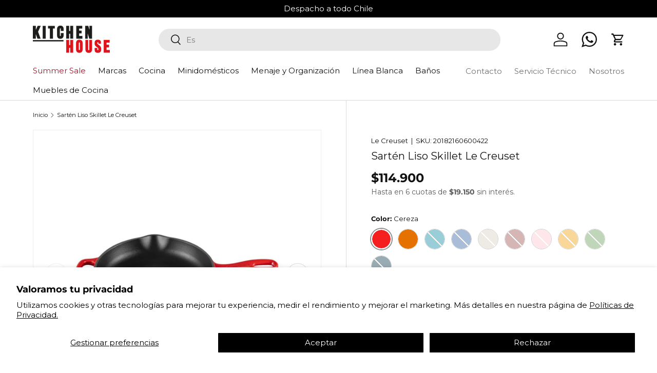

--- FILE ---
content_type: text/html; charset=utf-8
request_url: https://kitchenhouse.cl/products/sarten-liso-skillet-16-cm-le-creuset
body_size: 38310
content:
<!doctype html>
<html class="no-js" lang="es" dir="ltr">
<head>
<!-- "snippets/limespot.liquid" was not rendered, the associated app was uninstalled -->
  <!-- Google Tag Manager -->
<script>(function(w,d,s,l,i){w[l]=w[l]||[];w[l].push({'gtm.start':
new Date().getTime(),event:'gtm.js'});var f=d.getElementsByTagName(s)[0],
j=d.createElement(s),dl=l!='dataLayer'?'&l='+l:'';j.async=true;j.src=
'https://www.googletagmanager.com/gtm.js?id='+i+dl;f.parentNode.insertBefore(j,f);
})(window,document,'script','dataLayer','GTM-WB2RPJVM');</script>
<!-- End Google Tag Manager -->
 <script>/* start spd config */window._spt_delay_keywords=["/gtag/js,gtag(,/checkouts,/tiktok-track.js,/hotjar-,/smile-,/adoric.js,/wpm/,fbq("];/* end spd config */</script>      
<meta charset="utf-8">
<meta name="viewport" content="width=device-width,initial-scale=1">
<title>Sartén Liso Skillet 16 cm Le Creuset | Kitchen House</title><link rel="canonical" href="https://kitchenhouse.cl/products/sarten-liso-skillet-16-cm-le-creuset"><link rel="icon" href="//kitchenhouse.cl/cdn/shop/files/new-favicon-kh-1.png?crop=center&height=48&v=1636634699&width=48" type="image/png">
  <link rel="apple-touch-icon" href="//kitchenhouse.cl/cdn/shop/files/new-favicon-kh-1.png?crop=center&height=180&v=1636634699&width=180"><meta name="description" content="La Skillet Lisa 16 cm Volcánico de Hierro es ideal para dorar o freír los alimentos y sellar carnes. Está formulada para alcanzar mayores temperaturas, garantía de por vida. Ideal para toda fuente de calor, lavavajillas."><meta property="og:site_name" content="Kitchen House">
<meta property="og:url" content="https://kitchenhouse.cl/products/sarten-liso-skillet-16-cm-le-creuset">
<meta property="og:title" content="Sartén Liso Skillet 16 cm Le Creuset | Kitchen House">
<meta property="og:type" content="product">
<meta property="og:description" content="La Skillet Lisa 16 cm Volcánico de Hierro es ideal para dorar o freír los alimentos y sellar carnes. Está formulada para alcanzar mayores temperaturas, garantía de por vida. Ideal para toda fuente de calor, lavavajillas."><meta property="og:image" content="http://kitchenhouse.cl/cdn/shop/files/SLiso.jpg?crop=center&height=1200&v=1761575415&width=1200">
  <meta property="og:image:secure_url" content="https://kitchenhouse.cl/cdn/shop/files/SLiso.jpg?crop=center&height=1200&v=1761575415&width=1200">
  <meta property="og:image:width" content="1200">
  <meta property="og:image:height" content="1200"><meta property="og:price:amount" content="114.900">
  <meta property="og:price:currency" content="CLP"><meta name="twitter:card" content="summary_large_image">
<meta name="twitter:title" content="Sartén Liso Skillet 16 cm Le Creuset | Kitchen House">
<meta name="twitter:description" content="La Skillet Lisa 16 cm Volcánico de Hierro es ideal para dorar o freír los alimentos y sellar carnes. Está formulada para alcanzar mayores temperaturas, garantía de por vida. Ideal para toda fuente de calor, lavavajillas.">
<link rel="preload" href="//kitchenhouse.cl/cdn/shop/t/49/assets/main.css?v=10663486404053865341764273057" as="style"><style data-shopify>
@font-face {
  font-family: Montserrat;
  font-weight: 400;
  font-style: normal;
  font-display: swap;
  src: url("//kitchenhouse.cl/cdn/fonts/montserrat/montserrat_n4.81949fa0ac9fd2021e16436151e8eaa539321637.woff2") format("woff2"),
       url("//kitchenhouse.cl/cdn/fonts/montserrat/montserrat_n4.a6c632ca7b62da89c3594789ba828388aac693fe.woff") format("woff");
}
@font-face {
  font-family: Montserrat;
  font-weight: 700;
  font-style: normal;
  font-display: swap;
  src: url("//kitchenhouse.cl/cdn/fonts/montserrat/montserrat_n7.3c434e22befd5c18a6b4afadb1e3d77c128c7939.woff2") format("woff2"),
       url("//kitchenhouse.cl/cdn/fonts/montserrat/montserrat_n7.5d9fa6e2cae713c8fb539a9876489d86207fe957.woff") format("woff");
}
@font-face {
  font-family: Montserrat;
  font-weight: 400;
  font-style: italic;
  font-display: swap;
  src: url("//kitchenhouse.cl/cdn/fonts/montserrat/montserrat_i4.5a4ea298b4789e064f62a29aafc18d41f09ae59b.woff2") format("woff2"),
       url("//kitchenhouse.cl/cdn/fonts/montserrat/montserrat_i4.072b5869c5e0ed5b9d2021e4c2af132e16681ad2.woff") format("woff");
}
@font-face {
  font-family: Montserrat;
  font-weight: 700;
  font-style: italic;
  font-display: swap;
  src: url("//kitchenhouse.cl/cdn/fonts/montserrat/montserrat_i7.a0d4a463df4f146567d871890ffb3c80408e7732.woff2") format("woff2"),
       url("//kitchenhouse.cl/cdn/fonts/montserrat/montserrat_i7.f6ec9f2a0681acc6f8152c40921d2a4d2e1a2c78.woff") format("woff");
}
@font-face {
  font-family: Montserrat;
  font-weight: 400;
  font-style: normal;
  font-display: swap;
  src: url("//kitchenhouse.cl/cdn/fonts/montserrat/montserrat_n4.81949fa0ac9fd2021e16436151e8eaa539321637.woff2") format("woff2"),
       url("//kitchenhouse.cl/cdn/fonts/montserrat/montserrat_n4.a6c632ca7b62da89c3594789ba828388aac693fe.woff") format("woff");
}
@font-face {
  font-family: Montserrat;
  font-weight: 400;
  font-style: normal;
  font-display: swap;
  src: url("//kitchenhouse.cl/cdn/fonts/montserrat/montserrat_n4.81949fa0ac9fd2021e16436151e8eaa539321637.woff2") format("woff2"),
       url("//kitchenhouse.cl/cdn/fonts/montserrat/montserrat_n4.a6c632ca7b62da89c3594789ba828388aac693fe.woff") format("woff");
}
:root {
      --bg-color: 255 255 255 / 1.0;
      --bg-color-og: 255 255 255 / 1.0;
      --heading-color: 18 18 18;
      --text-color: 18 18 18;
      --text-color-og: 18 18 18;
      --scrollbar-color: 18 18 18;
      --link-color: 18 18 18;
      --link-color-og: 18 18 18;
      --star-color: 18 18 18;--swatch-border-color-default: 208 208 208;
        --swatch-border-color-active: 137 137 137;
        --swatch-card-size: 22px;
        --swatch-variant-picker-size: 40px;--color-scheme-1-bg: 18 18 18 / 1.0;
      --color-scheme-1-grad: linear-gradient(180deg, rgba(255, 255, 255, 1), rgba(255, 255, 255, 1) 100%);
      --color-scheme-1-heading: 18 18 18;
      --color-scheme-1-text: 255 255 255;
      --color-scheme-1-btn-bg: 18 18 18;
      --color-scheme-1-btn-text: 255 255 255;
      --color-scheme-1-btn-bg-hover: 62 62 62;--color-scheme-2-bg: 18 18 18 / 1.0;
      --color-scheme-2-grad: linear-gradient(16deg, rgba(0, 0, 0, 0.88) 5%, rgba(0, 0, 0, 1) 47%, rgba(0, 0, 0, 1) 100%);
      --color-scheme-2-heading: 18 18 18;
      --color-scheme-2-text: 255 255 255;
      --color-scheme-2-btn-bg: 159 25 44;
      --color-scheme-2-btn-text: 255 255 255;
      --color-scheme-2-btn-bg-hover: 184 64 81;--color-scheme-3-bg: 159 25 44 / 1.0;
      --color-scheme-3-grad: linear-gradient(46deg, rgba(159, 25, 44, 1) 8%, rgba(227, 7, 24, 1) 32%, rgba(227, 7, 24, 1) 92%);
      --color-scheme-3-heading: 255 255 255;
      --color-scheme-3-text: 255 255 255;
      --color-scheme-3-btn-bg: 18 18 18;
      --color-scheme-3-btn-text: 255 255 255;
      --color-scheme-3-btn-bg-hover: 62 62 62;

      --drawer-bg-color: 255 255 255 / 1.0;
      --drawer-text-color: 18 18 18;

      --panel-bg-color: 244 244 244 / 1.0;
      --panel-heading-color: 18 18 18;
      --panel-text-color: 18 18 18;

      --in-stock-text-color: 44 126 63;
      --low-stock-text-color: 210 134 26;
      --very-low-stock-text-color: 180 12 28;
      --no-stock-text-color: 119 119 119;
      --no-stock-backordered-text-color: 119 119 119;

      --error-bg-color: 252 237 238;
      --error-text-color: 159 25 44;
      --success-bg-color: 232 246 234;
      --success-text-color: 44 126 63;
      --info-bg-color: 228 237 250;
      --info-text-color: 26 102 210;

      --heading-font-family: Montserrat, sans-serif;
      --heading-font-style: normal;
      --heading-font-weight: 400;
      --heading-scale-start: 2;

      --navigation-font-family: Montserrat, sans-serif;
      --navigation-font-style: normal;
      --navigation-font-weight: 400;--heading-text-transform: none;
--subheading-text-transform: none;
      --body-font-family: Montserrat, sans-serif;
      --body-font-style: normal;
      --body-font-weight: 400;
      --body-font-size: 15;

      --section-gap: 48;
      --heading-gap: calc(8 * var(--space-unit));--grid-column-gap: 20px;--btn-bg-color: 18 18 18;
      --btn-bg-hover-color: 62 62 62;
      --btn-text-color: 255 255 255;
      --btn-bg-color-og: 18 18 18;
      --btn-text-color-og: 255 255 255;
      --btn-alt-bg-color: 18 18 18;
      --btn-alt-bg-alpha: 1.0;
      --btn-alt-text-color: 255 255 255;
      --btn-border-width: 2px;
      --btn-padding-y: 12px;

      
      --btn-border-radius: 28px;
      

      --btn-lg-border-radius: 50%;
      --btn-icon-border-radius: 50%;
      --input-with-btn-inner-radius: var(--btn-border-radius);

      --input-bg-color: 255 255 255 / 1.0;
      --input-text-color: 18 18 18;
      --input-border-width: 2px;
      --input-border-radius: 26px;
      --textarea-border-radius: 12px;
      --input-border-radius: 28px;
      --input-lg-border-radius: 34px;
      --input-bg-color-diff-3: #f7f7f7;
      --input-bg-color-diff-6: #f0f0f0;

      --modal-border-radius: 16px;
      --modal-overlay-color: 0 0 0;
      --modal-overlay-opacity: 0.4;
      --drawer-border-radius: 16px;
      --overlay-border-radius: 0px;--sale-label-bg-color: 159 25 44;
      --sale-label-text-color: 255 255 255;--sold-out-label-bg-color: 85 85 85;
      --sold-out-label-text-color: 255 255 255;--preorder-label-bg-color: 0 166 237;
      --preorder-label-text-color: 255 255 255;

      --page-width: 1530px;
      --gutter-sm: 20px;
      --gutter-md: 32px;
      --gutter-lg: 64px;

      --payment-terms-bg-color: #ffffff;

      --coll-card-bg-color: #F9F9F9;
      --coll-card-border-color: #f2f2f2;--card-bg-color: #ffffff;
      --card-text-color: 38 38 43;
      --card-border-color: #f2f2f2;
        
          --aos-animate-duration: 0.6s;
        

        
          --aos-min-width: 600;
        
      

      --reading-width: 48em;
    }

    @media (max-width: 769px) {
      :root {
        --reading-width: 36em;
      }
    }
  </style><link rel="stylesheet" href="//kitchenhouse.cl/cdn/shop/t/49/assets/main.css?v=10663486404053865341764273057">
  <script src="//kitchenhouse.cl/cdn/shop/t/49/assets/main.js?v=15196979400931759961710419043" defer="defer"></script><link rel="preload" href="//kitchenhouse.cl/cdn/fonts/montserrat/montserrat_n4.81949fa0ac9fd2021e16436151e8eaa539321637.woff2" as="font" type="font/woff2" crossorigin fetchpriority="high"><link rel="preload" href="//kitchenhouse.cl/cdn/fonts/montserrat/montserrat_n4.81949fa0ac9fd2021e16436151e8eaa539321637.woff2" as="font" type="font/woff2" crossorigin fetchpriority="high"><link rel="stylesheet" href="//kitchenhouse.cl/cdn/shop/t/49/assets/swatches.css?v=103058738362493233301765396269" media="print" onload="this.media='all'">
    <noscript><link rel="stylesheet" href="//kitchenhouse.cl/cdn/shop/t/49/assets/swatches.css?v=103058738362493233301765396269"></noscript><script>window.performance && window.performance.mark && window.performance.mark('shopify.content_for_header.start');</script><meta name="google-site-verification" content="feZ7UFfNTzF7rptSRJBMVwLs2NysUMHXzdniUKIYKJw">
<meta name="google-site-verification" content="feZ7UFfNTzF7rptSRJBMVwLs2NysUMHXzdniUKIYKJw">
<meta name="facebook-domain-verification" content="ymgz3qaxixxgtyvfunor50bcof2bgw">
<meta id="shopify-digital-wallet" name="shopify-digital-wallet" content="/3576954978/digital_wallets/dialog">
<link rel="alternate" type="application/json+oembed" href="https://kitchenhouse.cl/products/sarten-liso-skillet-16-cm-le-creuset.oembed">
<script async="async" src="/checkouts/internal/preloads.js?locale=es-CL"></script>
<script id="shopify-features" type="application/json">{"accessToken":"f78fd26f538a98868e52980ca04ffd31","betas":["rich-media-storefront-analytics"],"domain":"kitchenhouse.cl","predictiveSearch":true,"shopId":3576954978,"locale":"es"}</script>
<script>var Shopify = Shopify || {};
Shopify.shop = "kitchen-house-chile.myshopify.com";
Shopify.locale = "es";
Shopify.currency = {"active":"CLP","rate":"1.0"};
Shopify.country = "CL";
Shopify.theme = {"name":"[NO BORRAR] - 2024","id":124964077702,"schema_name":"Enterprise","schema_version":"1.4.2","theme_store_id":null,"role":"main"};
Shopify.theme.handle = "null";
Shopify.theme.style = {"id":null,"handle":null};
Shopify.cdnHost = "kitchenhouse.cl/cdn";
Shopify.routes = Shopify.routes || {};
Shopify.routes.root = "/";</script>
<script type="module">!function(o){(o.Shopify=o.Shopify||{}).modules=!0}(window);</script>
<script>!function(o){function n(){var o=[];function n(){o.push(Array.prototype.slice.apply(arguments))}return n.q=o,n}var t=o.Shopify=o.Shopify||{};t.loadFeatures=n(),t.autoloadFeatures=n()}(window);</script>
<script id="shop-js-analytics" type="application/json">{"pageType":"product"}</script>
<script defer="defer" async type="module" src="//kitchenhouse.cl/cdn/shopifycloud/shop-js/modules/v2/client.init-shop-cart-sync_CvZOh8Af.es.esm.js"></script>
<script defer="defer" async type="module" src="//kitchenhouse.cl/cdn/shopifycloud/shop-js/modules/v2/chunk.common_3Rxs6Qxh.esm.js"></script>
<script type="module">
  await import("//kitchenhouse.cl/cdn/shopifycloud/shop-js/modules/v2/client.init-shop-cart-sync_CvZOh8Af.es.esm.js");
await import("//kitchenhouse.cl/cdn/shopifycloud/shop-js/modules/v2/chunk.common_3Rxs6Qxh.esm.js");

  window.Shopify.SignInWithShop?.initShopCartSync?.({"fedCMEnabled":true,"windoidEnabled":true});

</script>
<script>(function() {
  var isLoaded = false;
  function asyncLoad() {
    if (isLoaded) return;
    isLoaded = true;
    var urls = ["https:\/\/cdn.shopify.com\/s\/files\/1\/0597\/3783\/3627\/files\/tptinstall.min.js?v=1718591634\u0026t=tapita-seo-script-tags\u0026shop=kitchen-house-chile.myshopify.com"];
    for (var i = 0; i < urls.length; i++) {
      var s = document.createElement('script');
      s.type = 'text/javascript';
      s.async = true;
      s.src = urls[i];
      var x = document.getElementsByTagName('script')[0];
      x.parentNode.insertBefore(s, x);
    }
  };
  if(window.attachEvent) {
    window.attachEvent('onload', asyncLoad);
  } else {
    window.addEventListener('load', asyncLoad, false);
  }
})();</script>
<script id="__st">var __st={"a":3576954978,"offset":-10800,"reqid":"524a5021-2138-4823-bb2d-0052c0bda442-1768792128","pageurl":"kitchenhouse.cl\/products\/sarten-liso-skillet-16-cm-le-creuset","u":"18ece01b79d0","p":"product","rtyp":"product","rid":4497168793734};</script>
<script>window.ShopifyPaypalV4VisibilityTracking = true;</script>
<script id="form-persister">!function(){'use strict';const t='contact',e='new_comment',n=[[t,t],['blogs',e],['comments',e],[t,'customer']],o='password',r='form_key',c=['recaptcha-v3-token','g-recaptcha-response','h-captcha-response',o],s=()=>{try{return window.sessionStorage}catch{return}},i='__shopify_v',u=t=>t.elements[r],a=function(){const t=[...n].map((([t,e])=>`form[action*='/${t}']:not([data-nocaptcha='true']) input[name='form_type'][value='${e}']`)).join(',');var e;return e=t,()=>e?[...document.querySelectorAll(e)].map((t=>t.form)):[]}();function m(t){const e=u(t);a().includes(t)&&(!e||!e.value)&&function(t){try{if(!s())return;!function(t){const e=s();if(!e)return;const n=u(t);if(!n)return;const o=n.value;o&&e.removeItem(o)}(t);const e=Array.from(Array(32),(()=>Math.random().toString(36)[2])).join('');!function(t,e){u(t)||t.append(Object.assign(document.createElement('input'),{type:'hidden',name:r})),t.elements[r].value=e}(t,e),function(t,e){const n=s();if(!n)return;const r=[...t.querySelectorAll(`input[type='${o}']`)].map((({name:t})=>t)),u=[...c,...r],a={};for(const[o,c]of new FormData(t).entries())u.includes(o)||(a[o]=c);n.setItem(e,JSON.stringify({[i]:1,action:t.action,data:a}))}(t,e)}catch(e){console.error('failed to persist form',e)}}(t)}const f=t=>{if('true'===t.dataset.persistBound)return;const e=function(t,e){const n=function(t){return'function'==typeof t.submit?t.submit:HTMLFormElement.prototype.submit}(t).bind(t);return function(){let t;return()=>{t||(t=!0,(()=>{try{e(),n()}catch(t){(t=>{console.error('form submit failed',t)})(t)}})(),setTimeout((()=>t=!1),250))}}()}(t,(()=>{m(t)}));!function(t,e){if('function'==typeof t.submit&&'function'==typeof e)try{t.submit=e}catch{}}(t,e),t.addEventListener('submit',(t=>{t.preventDefault(),e()})),t.dataset.persistBound='true'};!function(){function t(t){const e=(t=>{const e=t.target;return e instanceof HTMLFormElement?e:e&&e.form})(t);e&&m(e)}document.addEventListener('submit',t),document.addEventListener('DOMContentLoaded',(()=>{const e=a();for(const t of e)f(t);var n;n=document.body,new window.MutationObserver((t=>{for(const e of t)if('childList'===e.type&&e.addedNodes.length)for(const t of e.addedNodes)1===t.nodeType&&'FORM'===t.tagName&&a().includes(t)&&f(t)})).observe(n,{childList:!0,subtree:!0,attributes:!1}),document.removeEventListener('submit',t)}))}()}();</script>
<script integrity="sha256-4kQ18oKyAcykRKYeNunJcIwy7WH5gtpwJnB7kiuLZ1E=" data-source-attribution="shopify.loadfeatures" defer="defer" src="//kitchenhouse.cl/cdn/shopifycloud/storefront/assets/storefront/load_feature-a0a9edcb.js" crossorigin="anonymous"></script>
<script data-source-attribution="shopify.dynamic_checkout.dynamic.init">var Shopify=Shopify||{};Shopify.PaymentButton=Shopify.PaymentButton||{isStorefrontPortableWallets:!0,init:function(){window.Shopify.PaymentButton.init=function(){};var t=document.createElement("script");t.src="https://kitchenhouse.cl/cdn/shopifycloud/portable-wallets/latest/portable-wallets.es.js",t.type="module",document.head.appendChild(t)}};
</script>
<script data-source-attribution="shopify.dynamic_checkout.buyer_consent">
  function portableWalletsHideBuyerConsent(e){var t=document.getElementById("shopify-buyer-consent"),n=document.getElementById("shopify-subscription-policy-button");t&&n&&(t.classList.add("hidden"),t.setAttribute("aria-hidden","true"),n.removeEventListener("click",e))}function portableWalletsShowBuyerConsent(e){var t=document.getElementById("shopify-buyer-consent"),n=document.getElementById("shopify-subscription-policy-button");t&&n&&(t.classList.remove("hidden"),t.removeAttribute("aria-hidden"),n.addEventListener("click",e))}window.Shopify?.PaymentButton&&(window.Shopify.PaymentButton.hideBuyerConsent=portableWalletsHideBuyerConsent,window.Shopify.PaymentButton.showBuyerConsent=portableWalletsShowBuyerConsent);
</script>
<script data-source-attribution="shopify.dynamic_checkout.cart.bootstrap">document.addEventListener("DOMContentLoaded",(function(){function t(){return document.querySelector("shopify-accelerated-checkout-cart, shopify-accelerated-checkout")}if(t())Shopify.PaymentButton.init();else{new MutationObserver((function(e,n){t()&&(Shopify.PaymentButton.init(),n.disconnect())})).observe(document.body,{childList:!0,subtree:!0})}}));
</script>
<script id='scb4127' type='text/javascript' async='' src='https://kitchenhouse.cl/cdn/shopifycloud/privacy-banner/storefront-banner.js'></script><script id="sections-script" data-sections="header,footer" defer="defer" src="//kitchenhouse.cl/cdn/shop/t/49/compiled_assets/scripts.js?v=23062"></script>
<script>window.performance && window.performance.mark && window.performance.mark('shopify.content_for_header.end');</script>
<script src="//kitchenhouse.cl/cdn/shop/t/49/assets/blur-messages.js?v=98620774460636405321710419043" defer="defer"></script>
    <script src="//kitchenhouse.cl/cdn/shop/t/49/assets/animate-on-scroll.js?v=15249566486942820451710419043" defer="defer"></script>
    <link rel="stylesheet" href="//kitchenhouse.cl/cdn/shop/t/49/assets/animate-on-scroll.css?v=116194678796051782541710419043">
  

  <script>document.documentElement.className = document.documentElement.className.replace('no-js', 'js');</script><!-- CC Custom Head Start --><!-- CC Custom Head End --><!-- Social verifications -->
  <meta name="facebook-domain-verification" content="ymgz3qaxixxgtyvfunor50bcof2bgw" />
  <!-- Hotjar Tracking Code for https://kitchenhouse.cl/ -->
  <script>
      (function(h,o,t,j,a,r){
          h.hj=h.hj||function(){(h.hj.q=h.hj.q||[]).push(arguments)};
          h._hjSettings={hjid:3829774,hjsv:6};
          a=o.getElementsByTagName('head')[0];
          r=o.createElement('script');r.async=1;
          r.src=t+h._hjSettings.hjid+j+h._hjSettings.hjsv;
          a.appendChild(r);
      })(window,document,'https://static.hotjar.com/c/hotjar-','.js?sv=');
  </script>




  

<!-- BEGIN app block: shopify://apps/tapita-seo-speed/blocks/app-embed/cd37ca7a-40ad-4fdc-afd3-768701482209 -->



<script class="tpt-seo-schema">
    var tapitaSeoVer = 1177;
    var tptAddedSchemas = [];
</script>






    <!-- BEGIN app snippet: product-schema -->

  <!-- END app snippet -->



  




<!-- BEGIN app snippet: alter-schemas -->




<script>
    (function disableSchemasByType(schemaTypesToDisable = []) {
        if (!schemaTypesToDisable.length) return;
        const DEBUG = window.location.href?.includes("debug");
        const log = (...a) => DEBUG && console.log(...a);
        const removeAttrsDeep = (root, attrs) => {
            root.querySelectorAll("*").forEach((el) =>
                attrs.forEach((a) => el.removeAttribute(a))
            );
        };
        const extractTypesFromJsonLD = (json) => {
            const types = new Set();
            const walk = (v) => {
                if (!v) return;
                if (Array.isArray(v)) return v.forEach(walk);
                if (typeof v === "object") {
                    if (v["@type"]) {
                        (Array.isArray(v["@type"])
                            ? v["@type"]
                            : [v["@type"]]
                        ).forEach((t) => types.add(t));
                    }
                    if (v["@graph"]) walk(v["@graph"]);
                }
            };
            walk(json);
            return types;
        };
        const matchesSchemaType = (value) =>
            value && schemaTypesToDisable.some((t) => value.includes(t));
        const handleJsonLD = (container = document) => {
            container
                .querySelectorAll(
                    'script[type="application/ld+json"]:not([author="tpt"])'
                )
                .forEach((script) => {
                    try {
                        const json = JSON.parse(script.textContent);
                        const types = extractTypesFromJsonLD(json);
                        if (
                            [...types].some((t) => schemaTypesToDisable.includes(t))
                        ) {
                            script.type = "application/ldjson-disabled";
                            log("Disabled JSON-LD:", script);
                        }
                    } catch {}
                });
        };
        const handleMicrodata = (container = document) => {
            container
                .querySelectorAll(
                    schemaTypesToDisable
                        .map((t) => `[itemtype*="schema.org/${t}"]`)
                        .join(",")
                )
                .forEach((el) => {
                    el.removeAttribute("itemscope");
                    el.removeAttribute("itemtype");
                    el.removeAttribute("itemprop");
                    removeAttrsDeep(el, ["itemprop"]);
                });
        };
        const handleRDFa = (container = document) => {
            container
                .querySelectorAll(
                    schemaTypesToDisable
                        .map(
                            (t) =>
                                `[typeof*="${t}"],[vocab*="schema.org"][typeof*="${t}"]`
                        )
                        .join(",")
                )
                .forEach((el) => {
                    el.removeAttribute("vocab");
                    el.removeAttribute("typeof");
                    el.removeAttribute("property");
                    removeAttrsDeep(el, ["property"]);
                });
        };
        const processSchemas = (container) => {
            handleJsonLD(container);
            handleMicrodata(container);
            handleRDFa(container);
        };
        processSchemas();
        const observer = new MutationObserver((mutations) => {
            mutations.forEach((m) => {
                m.addedNodes.forEach((n) => {
                    if (n.nodeType !== 1) return;

                    if (
                        n.tagName === "SCRIPT" &&
                        n.type === "application/ld+json" &&
                        n.getAttribute("author") !== "tpt"
                    ) {
                        handleJsonLD(n.parentElement);
                        return;
                    }

                    const itemType = n.getAttribute?.("itemtype");
                    const typeOf = n.getAttribute?.("typeof");

                    if (matchesSchemaType(itemType) || matchesSchemaType(typeOf)) {
                        handleMicrodata(n.parentElement);
                        handleRDFa(n.parentElement);
                    } else {
                        processSchemas(n);
                    }
                });

                if (m.type === "attributes") {
                    const t = m.target;

                    if (
                        t.tagName === "SCRIPT" &&
                        t.type === "application/ld+json" &&
                        t.getAttribute("author") !== "tpt"
                    ) {
                        handleJsonLD(t.parentElement);
                    }

                    if (
                        m.attributeName === "itemtype" &&
                        matchesSchemaType(t.getAttribute("itemtype"))
                    ) {
                        handleMicrodata(t.parentElement);
                    }

                    if (
                        m.attributeName === "typeof" &&
                        matchesSchemaType(t.getAttribute("typeof"))
                    ) {
                        handleRDFa(t.parentElement);
                    }
                }
            });
        });

        observer.observe(document.body || document.documentElement, {
            childList: true,
            subtree: true,
            attributes: true,
            attributeFilter: ["itemtype", "typeof", "type"],
        });

        log("Schema disabler initialized with types:", schemaTypesToDisable);
    })(window.tptAddedSchemas);
</script><!-- END app snippet -->




<!-- END app block --><!-- BEGIN app block: shopify://apps/klaviyo-email-marketing-sms/blocks/klaviyo-onsite-embed/2632fe16-c075-4321-a88b-50b567f42507 -->












  <script async src="https://static.klaviyo.com/onsite/js/VxBwVd/klaviyo.js?company_id=VxBwVd"></script>
  <script>!function(){if(!window.klaviyo){window._klOnsite=window._klOnsite||[];try{window.klaviyo=new Proxy({},{get:function(n,i){return"push"===i?function(){var n;(n=window._klOnsite).push.apply(n,arguments)}:function(){for(var n=arguments.length,o=new Array(n),w=0;w<n;w++)o[w]=arguments[w];var t="function"==typeof o[o.length-1]?o.pop():void 0,e=new Promise((function(n){window._klOnsite.push([i].concat(o,[function(i){t&&t(i),n(i)}]))}));return e}}})}catch(n){window.klaviyo=window.klaviyo||[],window.klaviyo.push=function(){var n;(n=window._klOnsite).push.apply(n,arguments)}}}}();</script>

  
    <script id="viewed_product">
      if (item == null) {
        var _learnq = _learnq || [];

        var MetafieldReviews = null
        var MetafieldYotpoRating = null
        var MetafieldYotpoCount = null
        var MetafieldLooxRating = null
        var MetafieldLooxCount = null
        var okendoProduct = null
        var okendoProductReviewCount = null
        var okendoProductReviewAverageValue = null
        try {
          // The following fields are used for Customer Hub recently viewed in order to add reviews.
          // This information is not part of __kla_viewed. Instead, it is part of __kla_viewed_reviewed_items
          MetafieldReviews = {};
          MetafieldYotpoRating = null
          MetafieldYotpoCount = null
          MetafieldLooxRating = null
          MetafieldLooxCount = null

          okendoProduct = null
          // If the okendo metafield is not legacy, it will error, which then requires the new json formatted data
          if (okendoProduct && 'error' in okendoProduct) {
            okendoProduct = null
          }
          okendoProductReviewCount = okendoProduct ? okendoProduct.reviewCount : null
          okendoProductReviewAverageValue = okendoProduct ? okendoProduct.reviewAverageValue : null
        } catch (error) {
          console.error('Error in Klaviyo onsite reviews tracking:', error);
        }

        var item = {
          Name: "Sartén Liso Skillet Le Creuset",
          ProductID: 4497168793734,
          Categories: ["Black Friday","Le Creuset","Menaje","Ofertas","Productos","Productos Más Vendidos","Productos Recién Llegados","Productos sin promoción","Revancha","Sartenes y Woks"],
          ImageURL: "https://kitchenhouse.cl/cdn/shop/files/SLiso_grande.jpg?v=1761575415",
          URL: "https://kitchenhouse.cl/products/sarten-liso-skillet-16-cm-le-creuset",
          Brand: "Le Creuset",
          Price: "$114.900",
          Value: "114.900",
          CompareAtPrice: "$154.900"
        };
        _learnq.push(['track', 'Viewed Product', item]);
        _learnq.push(['trackViewedItem', {
          Title: item.Name,
          ItemId: item.ProductID,
          Categories: item.Categories,
          ImageUrl: item.ImageURL,
          Url: item.URL,
          Metadata: {
            Brand: item.Brand,
            Price: item.Price,
            Value: item.Value,
            CompareAtPrice: item.CompareAtPrice
          },
          metafields:{
            reviews: MetafieldReviews,
            yotpo:{
              rating: MetafieldYotpoRating,
              count: MetafieldYotpoCount,
            },
            loox:{
              rating: MetafieldLooxRating,
              count: MetafieldLooxCount,
            },
            okendo: {
              rating: okendoProductReviewAverageValue,
              count: okendoProductReviewCount,
            }
          }
        }]);
      }
    </script>
  




  <script>
    window.klaviyoReviewsProductDesignMode = false
  </script>







<!-- END app block --><link href="https://monorail-edge.shopifysvc.com" rel="dns-prefetch">
<script>(function(){if ("sendBeacon" in navigator && "performance" in window) {try {var session_token_from_headers = performance.getEntriesByType('navigation')[0].serverTiming.find(x => x.name == '_s').description;} catch {var session_token_from_headers = undefined;}var session_cookie_matches = document.cookie.match(/_shopify_s=([^;]*)/);var session_token_from_cookie = session_cookie_matches && session_cookie_matches.length === 2 ? session_cookie_matches[1] : "";var session_token = session_token_from_headers || session_token_from_cookie || "";function handle_abandonment_event(e) {var entries = performance.getEntries().filter(function(entry) {return /monorail-edge.shopifysvc.com/.test(entry.name);});if (!window.abandonment_tracked && entries.length === 0) {window.abandonment_tracked = true;var currentMs = Date.now();var navigation_start = performance.timing.navigationStart;var payload = {shop_id: 3576954978,url: window.location.href,navigation_start,duration: currentMs - navigation_start,session_token,page_type: "product"};window.navigator.sendBeacon("https://monorail-edge.shopifysvc.com/v1/produce", JSON.stringify({schema_id: "online_store_buyer_site_abandonment/1.1",payload: payload,metadata: {event_created_at_ms: currentMs,event_sent_at_ms: currentMs}}));}}window.addEventListener('pagehide', handle_abandonment_event);}}());</script>
<script id="web-pixels-manager-setup">(function e(e,d,r,n,o){if(void 0===o&&(o={}),!Boolean(null===(a=null===(i=window.Shopify)||void 0===i?void 0:i.analytics)||void 0===a?void 0:a.replayQueue)){var i,a;window.Shopify=window.Shopify||{};var t=window.Shopify;t.analytics=t.analytics||{};var s=t.analytics;s.replayQueue=[],s.publish=function(e,d,r){return s.replayQueue.push([e,d,r]),!0};try{self.performance.mark("wpm:start")}catch(e){}var l=function(){var e={modern:/Edge?\/(1{2}[4-9]|1[2-9]\d|[2-9]\d{2}|\d{4,})\.\d+(\.\d+|)|Firefox\/(1{2}[4-9]|1[2-9]\d|[2-9]\d{2}|\d{4,})\.\d+(\.\d+|)|Chrom(ium|e)\/(9{2}|\d{3,})\.\d+(\.\d+|)|(Maci|X1{2}).+ Version\/(15\.\d+|(1[6-9]|[2-9]\d|\d{3,})\.\d+)([,.]\d+|)( \(\w+\)|)( Mobile\/\w+|) Safari\/|Chrome.+OPR\/(9{2}|\d{3,})\.\d+\.\d+|(CPU[ +]OS|iPhone[ +]OS|CPU[ +]iPhone|CPU IPhone OS|CPU iPad OS)[ +]+(15[._]\d+|(1[6-9]|[2-9]\d|\d{3,})[._]\d+)([._]\d+|)|Android:?[ /-](13[3-9]|1[4-9]\d|[2-9]\d{2}|\d{4,})(\.\d+|)(\.\d+|)|Android.+Firefox\/(13[5-9]|1[4-9]\d|[2-9]\d{2}|\d{4,})\.\d+(\.\d+|)|Android.+Chrom(ium|e)\/(13[3-9]|1[4-9]\d|[2-9]\d{2}|\d{4,})\.\d+(\.\d+|)|SamsungBrowser\/([2-9]\d|\d{3,})\.\d+/,legacy:/Edge?\/(1[6-9]|[2-9]\d|\d{3,})\.\d+(\.\d+|)|Firefox\/(5[4-9]|[6-9]\d|\d{3,})\.\d+(\.\d+|)|Chrom(ium|e)\/(5[1-9]|[6-9]\d|\d{3,})\.\d+(\.\d+|)([\d.]+$|.*Safari\/(?![\d.]+ Edge\/[\d.]+$))|(Maci|X1{2}).+ Version\/(10\.\d+|(1[1-9]|[2-9]\d|\d{3,})\.\d+)([,.]\d+|)( \(\w+\)|)( Mobile\/\w+|) Safari\/|Chrome.+OPR\/(3[89]|[4-9]\d|\d{3,})\.\d+\.\d+|(CPU[ +]OS|iPhone[ +]OS|CPU[ +]iPhone|CPU IPhone OS|CPU iPad OS)[ +]+(10[._]\d+|(1[1-9]|[2-9]\d|\d{3,})[._]\d+)([._]\d+|)|Android:?[ /-](13[3-9]|1[4-9]\d|[2-9]\d{2}|\d{4,})(\.\d+|)(\.\d+|)|Mobile Safari.+OPR\/([89]\d|\d{3,})\.\d+\.\d+|Android.+Firefox\/(13[5-9]|1[4-9]\d|[2-9]\d{2}|\d{4,})\.\d+(\.\d+|)|Android.+Chrom(ium|e)\/(13[3-9]|1[4-9]\d|[2-9]\d{2}|\d{4,})\.\d+(\.\d+|)|Android.+(UC? ?Browser|UCWEB|U3)[ /]?(15\.([5-9]|\d{2,})|(1[6-9]|[2-9]\d|\d{3,})\.\d+)\.\d+|SamsungBrowser\/(5\.\d+|([6-9]|\d{2,})\.\d+)|Android.+MQ{2}Browser\/(14(\.(9|\d{2,})|)|(1[5-9]|[2-9]\d|\d{3,})(\.\d+|))(\.\d+|)|K[Aa][Ii]OS\/(3\.\d+|([4-9]|\d{2,})\.\d+)(\.\d+|)/},d=e.modern,r=e.legacy,n=navigator.userAgent;return n.match(d)?"modern":n.match(r)?"legacy":"unknown"}(),u="modern"===l?"modern":"legacy",c=(null!=n?n:{modern:"",legacy:""})[u],f=function(e){return[e.baseUrl,"/wpm","/b",e.hashVersion,"modern"===e.buildTarget?"m":"l",".js"].join("")}({baseUrl:d,hashVersion:r,buildTarget:u}),m=function(e){var d=e.version,r=e.bundleTarget,n=e.surface,o=e.pageUrl,i=e.monorailEndpoint;return{emit:function(e){var a=e.status,t=e.errorMsg,s=(new Date).getTime(),l=JSON.stringify({metadata:{event_sent_at_ms:s},events:[{schema_id:"web_pixels_manager_load/3.1",payload:{version:d,bundle_target:r,page_url:o,status:a,surface:n,error_msg:t},metadata:{event_created_at_ms:s}}]});if(!i)return console&&console.warn&&console.warn("[Web Pixels Manager] No Monorail endpoint provided, skipping logging."),!1;try{return self.navigator.sendBeacon.bind(self.navigator)(i,l)}catch(e){}var u=new XMLHttpRequest;try{return u.open("POST",i,!0),u.setRequestHeader("Content-Type","text/plain"),u.send(l),!0}catch(e){return console&&console.warn&&console.warn("[Web Pixels Manager] Got an unhandled error while logging to Monorail."),!1}}}}({version:r,bundleTarget:l,surface:e.surface,pageUrl:self.location.href,monorailEndpoint:e.monorailEndpoint});try{o.browserTarget=l,function(e){var d=e.src,r=e.async,n=void 0===r||r,o=e.onload,i=e.onerror,a=e.sri,t=e.scriptDataAttributes,s=void 0===t?{}:t,l=document.createElement("script"),u=document.querySelector("head"),c=document.querySelector("body");if(l.async=n,l.src=d,a&&(l.integrity=a,l.crossOrigin="anonymous"),s)for(var f in s)if(Object.prototype.hasOwnProperty.call(s,f))try{l.dataset[f]=s[f]}catch(e){}if(o&&l.addEventListener("load",o),i&&l.addEventListener("error",i),u)u.appendChild(l);else{if(!c)throw new Error("Did not find a head or body element to append the script");c.appendChild(l)}}({src:f,async:!0,onload:function(){if(!function(){var e,d;return Boolean(null===(d=null===(e=window.Shopify)||void 0===e?void 0:e.analytics)||void 0===d?void 0:d.initialized)}()){var d=window.webPixelsManager.init(e)||void 0;if(d){var r=window.Shopify.analytics;r.replayQueue.forEach((function(e){var r=e[0],n=e[1],o=e[2];d.publishCustomEvent(r,n,o)})),r.replayQueue=[],r.publish=d.publishCustomEvent,r.visitor=d.visitor,r.initialized=!0}}},onerror:function(){return m.emit({status:"failed",errorMsg:"".concat(f," has failed to load")})},sri:function(e){var d=/^sha384-[A-Za-z0-9+/=]+$/;return"string"==typeof e&&d.test(e)}(c)?c:"",scriptDataAttributes:o}),m.emit({status:"loading"})}catch(e){m.emit({status:"failed",errorMsg:(null==e?void 0:e.message)||"Unknown error"})}}})({shopId: 3576954978,storefrontBaseUrl: "https://kitchenhouse.cl",extensionsBaseUrl: "https://extensions.shopifycdn.com/cdn/shopifycloud/web-pixels-manager",monorailEndpoint: "https://monorail-edge.shopifysvc.com/unstable/produce_batch",surface: "storefront-renderer",enabledBetaFlags: ["2dca8a86"],webPixelsConfigList: [{"id":"946339974","configuration":"{\"config\":\"{\\\"google_tag_ids\\\":[\\\"GT-5M37ZQ2L\\\",\\\"G-SB7V2RQJ10\\\"],\\\"target_country\\\":\\\"CL\\\",\\\"gtag_events\\\":[{\\\"type\\\":\\\"begin_checkout\\\",\\\"action_label\\\":\\\"G-SB7V2RQJ10\\\"},{\\\"type\\\":\\\"search\\\",\\\"action_label\\\":\\\"G-SB7V2RQJ10\\\"},{\\\"type\\\":\\\"view_item\\\",\\\"action_label\\\":[\\\"MC-CK7MT3VV8L\\\",\\\"G-SB7V2RQJ10\\\"]},{\\\"type\\\":\\\"purchase\\\",\\\"action_label\\\":[\\\"MC-CK7MT3VV8L\\\",\\\"G-SB7V2RQJ10\\\"]},{\\\"type\\\":\\\"page_view\\\",\\\"action_label\\\":[\\\"MC-CK7MT3VV8L\\\",\\\"G-SB7V2RQJ10\\\"]},{\\\"type\\\":\\\"add_payment_info\\\",\\\"action_label\\\":\\\"G-SB7V2RQJ10\\\"},{\\\"type\\\":\\\"add_to_cart\\\",\\\"action_label\\\":\\\"G-SB7V2RQJ10\\\"}],\\\"enable_monitoring_mode\\\":false}\"}","eventPayloadVersion":"v1","runtimeContext":"OPEN","scriptVersion":"b2a88bafab3e21179ed38636efcd8a93","type":"APP","apiClientId":1780363,"privacyPurposes":[],"dataSharingAdjustments":{"protectedCustomerApprovalScopes":["read_customer_address","read_customer_email","read_customer_name","read_customer_personal_data","read_customer_phone"]}},{"id":"124387462","configuration":"{\"pixel_id\":\"427704973123667\",\"pixel_type\":\"facebook_pixel\",\"metaapp_system_user_token\":\"-\"}","eventPayloadVersion":"v1","runtimeContext":"OPEN","scriptVersion":"ca16bc87fe92b6042fbaa3acc2fbdaa6","type":"APP","apiClientId":2329312,"privacyPurposes":["ANALYTICS","MARKETING","SALE_OF_DATA"],"dataSharingAdjustments":{"protectedCustomerApprovalScopes":["read_customer_address","read_customer_email","read_customer_name","read_customer_personal_data","read_customer_phone"]}},{"id":"shopify-app-pixel","configuration":"{}","eventPayloadVersion":"v1","runtimeContext":"STRICT","scriptVersion":"0450","apiClientId":"shopify-pixel","type":"APP","privacyPurposes":["ANALYTICS","MARKETING"]},{"id":"shopify-custom-pixel","eventPayloadVersion":"v1","runtimeContext":"LAX","scriptVersion":"0450","apiClientId":"shopify-pixel","type":"CUSTOM","privacyPurposes":["ANALYTICS","MARKETING"]}],isMerchantRequest: false,initData: {"shop":{"name":"Kitchen House","paymentSettings":{"currencyCode":"CLP"},"myshopifyDomain":"kitchen-house-chile.myshopify.com","countryCode":"CL","storefrontUrl":"https:\/\/kitchenhouse.cl"},"customer":null,"cart":null,"checkout":null,"productVariants":[{"price":{"amount":114900.0,"currencyCode":"CLP"},"product":{"title":"Sartén Liso Skillet Le Creuset","vendor":"Le Creuset","id":"4497168793734","untranslatedTitle":"Sartén Liso Skillet Le Creuset","url":"\/products\/sarten-liso-skillet-16-cm-le-creuset","type":"Sartenes"},"id":"42533726421126","image":{"src":"\/\/kitchenhouse.cl\/cdn\/shop\/files\/SLiso.jpg?v=1761575415"},"sku":"20182160600422","title":"Cereza \/ 16 cm","untranslatedTitle":"Cereza \/ 16 cm"},{"price":{"amount":154900.0,"currencyCode":"CLP"},"product":{"title":"Sartén Liso Skillet Le Creuset","vendor":"Le Creuset","id":"4497168793734","untranslatedTitle":"Sartén Liso Skillet Le Creuset","url":"\/products\/sarten-liso-skillet-16-cm-le-creuset","type":"Sartenes"},"id":"42533726453894","image":{"src":"\/\/kitchenhouse.cl\/cdn\/shop\/files\/SLiso.jpg?v=1761575415"},"sku":"20182230600422","title":"Cereza \/ 23 cm","untranslatedTitle":"Cereza \/ 23 cm"},{"price":{"amount":114900.0,"currencyCode":"CLP"},"product":{"title":"Sartén Liso Skillet Le Creuset","vendor":"Le Creuset","id":"4497168793734","untranslatedTitle":"Sartén Liso Skillet Le Creuset","url":"\/products\/sarten-liso-skillet-16-cm-le-creuset","type":"Sartenes"},"id":"42533726519430","image":{"src":"\/\/kitchenhouse.cl\/cdn\/shop\/files\/SLiso_1.jpg?v=1761575415"},"sku":"20182160900422","title":"Volcánico \/ 16 cm","untranslatedTitle":"Volcánico \/ 16 cm"},{"price":{"amount":154900.0,"currencyCode":"CLP"},"product":{"title":"Sartén Liso Skillet Le Creuset","vendor":"Le Creuset","id":"4497168793734","untranslatedTitle":"Sartén Liso Skillet Le Creuset","url":"\/products\/sarten-liso-skillet-16-cm-le-creuset","type":"Sartenes"},"id":"42533726552198","image":{"src":"\/\/kitchenhouse.cl\/cdn\/shop\/files\/SLiso_1.jpg?v=1761575415"},"sku":"20182230900422","title":"Volcánico \/ 23 cm","untranslatedTitle":"Volcánico \/ 23 cm"},{"price":{"amount":154900.0,"currencyCode":"CLP"},"product":{"title":"Sartén Liso Skillet Le Creuset","vendor":"Le Creuset","id":"4497168793734","untranslatedTitle":"Sartén Liso Skillet Le Creuset","url":"\/products\/sarten-liso-skillet-16-cm-le-creuset","type":"Sartenes"},"id":"42533726650502","image":{"src":"\/\/kitchenhouse.cl\/cdn\/shop\/files\/SLiso_3.jpg?v=1761575415"},"sku":"20182231700422","title":"Azul Caribe \/ 23 cm","untranslatedTitle":"Azul Caribe \/ 23 cm"},{"price":{"amount":154900.0,"currencyCode":"CLP"},"product":{"title":"Sartén Liso Skillet Le Creuset","vendor":"Le Creuset","id":"4497168793734","untranslatedTitle":"Sartén Liso Skillet Le Creuset","url":"\/products\/sarten-liso-skillet-16-cm-le-creuset","type":"Sartenes"},"id":"42533726748806","image":{"src":"\/\/kitchenhouse.cl\/cdn\/shop\/files\/SLiso_2.jpg?v=1761575415"},"sku":"20182232200422","title":"Azul Azure \/ 23 cm","untranslatedTitle":"Azul Azure \/ 23 cm"},{"price":{"amount":154900.0,"currencyCode":"CLP"},"product":{"title":"Sartén Liso Skillet Le Creuset","vendor":"Le Creuset","id":"4497168793734","untranslatedTitle":"Sartén Liso Skillet Le Creuset","url":"\/products\/sarten-liso-skillet-16-cm-le-creuset","type":"Sartenes"},"id":"42533726847110","image":{"src":"\/\/kitchenhouse.cl\/cdn\/shop\/files\/SLiso_4.jpg?v=1761575416"},"sku":"20182237160422","title":"Meringue \/ 23 cm","untranslatedTitle":"Meringue \/ 23 cm"},{"price":{"amount":172900.0,"currencyCode":"CLP"},"product":{"title":"Sartén Liso Skillet Le Creuset","vendor":"Le Creuset","id":"4497168793734","untranslatedTitle":"Sartén Liso Skillet Le Creuset","url":"\/products\/sarten-liso-skillet-16-cm-le-creuset","type":"Sartenes"},"id":"42533726879878","image":{"src":"\/\/kitchenhouse.cl\/cdn\/shop\/files\/SLiso_4.jpg?v=1761575416"},"sku":"20182267160422","title":"Meringue \/ 26 cm","untranslatedTitle":"Meringue \/ 26 cm"},{"price":{"amount":154900.0,"currencyCode":"CLP"},"product":{"title":"Sartén Liso Skillet Le Creuset","vendor":"Le Creuset","id":"4497168793734","untranslatedTitle":"Sartén Liso Skillet Le Creuset","url":"\/products\/sarten-liso-skillet-16-cm-le-creuset","type":"Sartenes"},"id":"42533726945414","image":{"src":"\/\/kitchenhouse.cl\/cdn\/shop\/files\/SLiso_5.jpg?v=1761575415"},"sku":"20182239490422","title":"Rhone \/ 23 cm","untranslatedTitle":"Rhone \/ 23 cm"},{"price":{"amount":154900.0,"currencyCode":"CLP"},"product":{"title":"Sartén Liso Skillet Le Creuset","vendor":"Le Creuset","id":"4497168793734","untranslatedTitle":"Sartén Liso Skillet Le Creuset","url":"\/products\/sarten-liso-skillet-16-cm-le-creuset","type":"Sartenes"},"id":"42533727043718","image":{"src":"\/\/kitchenhouse.cl\/cdn\/shop\/files\/SLiso_6.jpg?v=1761575415"},"sku":"20182237770422","title":"Shell Pink \/ 23 cm","untranslatedTitle":"Shell Pink \/ 23 cm"},{"price":{"amount":116990.0,"currencyCode":"CLP"},"product":{"title":"Sartén Liso Skillet Le Creuset","vendor":"Le Creuset","id":"4497168793734","untranslatedTitle":"Sartén Liso Skillet Le Creuset","url":"\/products\/sarten-liso-skillet-16-cm-le-creuset","type":"Sartenes"},"id":"42533727142022","image":{"src":"\/\/kitchenhouse.cl\/cdn\/shop\/files\/SLiso_7.jpg?v=1761575415"},"sku":"20182236720422","title":"Néctar \/ 23 cm","untranslatedTitle":"Néctar \/ 23 cm"},{"price":{"amount":154900.0,"currencyCode":"CLP"},"product":{"title":"Sartén Liso Skillet Le Creuset","vendor":"Le Creuset","id":"4497168793734","untranslatedTitle":"Sartén Liso Skillet Le Creuset","url":"\/products\/sarten-liso-skillet-16-cm-le-creuset","type":"Sartenes"},"id":"42533727240326","image":{"src":"\/\/kitchenhouse.cl\/cdn\/shop\/files\/SLiso_8.jpg?v=1761575415"},"sku":"20182234080422","title":"Verde Bamboo \/ 23 cm","untranslatedTitle":"Verde Bamboo \/ 23 cm"},{"price":{"amount":154900.0,"currencyCode":"CLP"},"product":{"title":"Sartén Liso Skillet Le Creuset","vendor":"Le Creuset","id":"4497168793734","untranslatedTitle":"Sartén Liso Skillet Le Creuset","url":"\/products\/sarten-liso-skillet-16-cm-le-creuset","type":"Sartenes"},"id":"42533727338630","image":{"src":"\/\/kitchenhouse.cl\/cdn\/shop\/files\/SLiso_9.jpg?v=1761575414"},"sku":"20182231290422","title":"Nuit \/ 23 cm","untranslatedTitle":"Nuit \/ 23 cm"}],"purchasingCompany":null},},"https://kitchenhouse.cl/cdn","fcfee988w5aeb613cpc8e4bc33m6693e112",{"modern":"","legacy":""},{"shopId":"3576954978","storefrontBaseUrl":"https:\/\/kitchenhouse.cl","extensionBaseUrl":"https:\/\/extensions.shopifycdn.com\/cdn\/shopifycloud\/web-pixels-manager","surface":"storefront-renderer","enabledBetaFlags":"[\"2dca8a86\"]","isMerchantRequest":"false","hashVersion":"fcfee988w5aeb613cpc8e4bc33m6693e112","publish":"custom","events":"[[\"page_viewed\",{}],[\"product_viewed\",{\"productVariant\":{\"price\":{\"amount\":114900.0,\"currencyCode\":\"CLP\"},\"product\":{\"title\":\"Sartén Liso Skillet Le Creuset\",\"vendor\":\"Le Creuset\",\"id\":\"4497168793734\",\"untranslatedTitle\":\"Sartén Liso Skillet Le Creuset\",\"url\":\"\/products\/sarten-liso-skillet-16-cm-le-creuset\",\"type\":\"Sartenes\"},\"id\":\"42533726421126\",\"image\":{\"src\":\"\/\/kitchenhouse.cl\/cdn\/shop\/files\/SLiso.jpg?v=1761575415\"},\"sku\":\"20182160600422\",\"title\":\"Cereza \/ 16 cm\",\"untranslatedTitle\":\"Cereza \/ 16 cm\"}}]]"});</script><script>
  window.ShopifyAnalytics = window.ShopifyAnalytics || {};
  window.ShopifyAnalytics.meta = window.ShopifyAnalytics.meta || {};
  window.ShopifyAnalytics.meta.currency = 'CLP';
  var meta = {"product":{"id":4497168793734,"gid":"gid:\/\/shopify\/Product\/4497168793734","vendor":"Le Creuset","type":"Sartenes","handle":"sarten-liso-skillet-16-cm-le-creuset","variants":[{"id":42533726421126,"price":11490000,"name":"Sartén Liso Skillet Le Creuset - Cereza \/ 16 cm","public_title":"Cereza \/ 16 cm","sku":"20182160600422"},{"id":42533726453894,"price":15490000,"name":"Sartén Liso Skillet Le Creuset - Cereza \/ 23 cm","public_title":"Cereza \/ 23 cm","sku":"20182230600422"},{"id":42533726519430,"price":11490000,"name":"Sartén Liso Skillet Le Creuset - Volcánico \/ 16 cm","public_title":"Volcánico \/ 16 cm","sku":"20182160900422"},{"id":42533726552198,"price":15490000,"name":"Sartén Liso Skillet Le Creuset - Volcánico \/ 23 cm","public_title":"Volcánico \/ 23 cm","sku":"20182230900422"},{"id":42533726650502,"price":15490000,"name":"Sartén Liso Skillet Le Creuset - Azul Caribe \/ 23 cm","public_title":"Azul Caribe \/ 23 cm","sku":"20182231700422"},{"id":42533726748806,"price":15490000,"name":"Sartén Liso Skillet Le Creuset - Azul Azure \/ 23 cm","public_title":"Azul Azure \/ 23 cm","sku":"20182232200422"},{"id":42533726847110,"price":15490000,"name":"Sartén Liso Skillet Le Creuset - Meringue \/ 23 cm","public_title":"Meringue \/ 23 cm","sku":"20182237160422"},{"id":42533726879878,"price":17290000,"name":"Sartén Liso Skillet Le Creuset - Meringue \/ 26 cm","public_title":"Meringue \/ 26 cm","sku":"20182267160422"},{"id":42533726945414,"price":15490000,"name":"Sartén Liso Skillet Le Creuset - Rhone \/ 23 cm","public_title":"Rhone \/ 23 cm","sku":"20182239490422"},{"id":42533727043718,"price":15490000,"name":"Sartén Liso Skillet Le Creuset - Shell Pink \/ 23 cm","public_title":"Shell Pink \/ 23 cm","sku":"20182237770422"},{"id":42533727142022,"price":11699000,"name":"Sartén Liso Skillet Le Creuset - Néctar \/ 23 cm","public_title":"Néctar \/ 23 cm","sku":"20182236720422"},{"id":42533727240326,"price":15490000,"name":"Sartén Liso Skillet Le Creuset - Verde Bamboo \/ 23 cm","public_title":"Verde Bamboo \/ 23 cm","sku":"20182234080422"},{"id":42533727338630,"price":15490000,"name":"Sartén Liso Skillet Le Creuset - Nuit \/ 23 cm","public_title":"Nuit \/ 23 cm","sku":"20182231290422"}],"remote":false},"page":{"pageType":"product","resourceType":"product","resourceId":4497168793734,"requestId":"524a5021-2138-4823-bb2d-0052c0bda442-1768792128"}};
  for (var attr in meta) {
    window.ShopifyAnalytics.meta[attr] = meta[attr];
  }
</script>
<script class="analytics">
  (function () {
    var customDocumentWrite = function(content) {
      var jquery = null;

      if (window.jQuery) {
        jquery = window.jQuery;
      } else if (window.Checkout && window.Checkout.$) {
        jquery = window.Checkout.$;
      }

      if (jquery) {
        jquery('body').append(content);
      }
    };

    var hasLoggedConversion = function(token) {
      if (token) {
        return document.cookie.indexOf('loggedConversion=' + token) !== -1;
      }
      return false;
    }

    var setCookieIfConversion = function(token) {
      if (token) {
        var twoMonthsFromNow = new Date(Date.now());
        twoMonthsFromNow.setMonth(twoMonthsFromNow.getMonth() + 2);

        document.cookie = 'loggedConversion=' + token + '; expires=' + twoMonthsFromNow;
      }
    }

    var trekkie = window.ShopifyAnalytics.lib = window.trekkie = window.trekkie || [];
    if (trekkie.integrations) {
      return;
    }
    trekkie.methods = [
      'identify',
      'page',
      'ready',
      'track',
      'trackForm',
      'trackLink'
    ];
    trekkie.factory = function(method) {
      return function() {
        var args = Array.prototype.slice.call(arguments);
        args.unshift(method);
        trekkie.push(args);
        return trekkie;
      };
    };
    for (var i = 0; i < trekkie.methods.length; i++) {
      var key = trekkie.methods[i];
      trekkie[key] = trekkie.factory(key);
    }
    trekkie.load = function(config) {
      trekkie.config = config || {};
      trekkie.config.initialDocumentCookie = document.cookie;
      var first = document.getElementsByTagName('script')[0];
      var script = document.createElement('script');
      script.type = 'text/javascript';
      script.onerror = function(e) {
        var scriptFallback = document.createElement('script');
        scriptFallback.type = 'text/javascript';
        scriptFallback.onerror = function(error) {
                var Monorail = {
      produce: function produce(monorailDomain, schemaId, payload) {
        var currentMs = new Date().getTime();
        var event = {
          schema_id: schemaId,
          payload: payload,
          metadata: {
            event_created_at_ms: currentMs,
            event_sent_at_ms: currentMs
          }
        };
        return Monorail.sendRequest("https://" + monorailDomain + "/v1/produce", JSON.stringify(event));
      },
      sendRequest: function sendRequest(endpointUrl, payload) {
        // Try the sendBeacon API
        if (window && window.navigator && typeof window.navigator.sendBeacon === 'function' && typeof window.Blob === 'function' && !Monorail.isIos12()) {
          var blobData = new window.Blob([payload], {
            type: 'text/plain'
          });

          if (window.navigator.sendBeacon(endpointUrl, blobData)) {
            return true;
          } // sendBeacon was not successful

        } // XHR beacon

        var xhr = new XMLHttpRequest();

        try {
          xhr.open('POST', endpointUrl);
          xhr.setRequestHeader('Content-Type', 'text/plain');
          xhr.send(payload);
        } catch (e) {
          console.log(e);
        }

        return false;
      },
      isIos12: function isIos12() {
        return window.navigator.userAgent.lastIndexOf('iPhone; CPU iPhone OS 12_') !== -1 || window.navigator.userAgent.lastIndexOf('iPad; CPU OS 12_') !== -1;
      }
    };
    Monorail.produce('monorail-edge.shopifysvc.com',
      'trekkie_storefront_load_errors/1.1',
      {shop_id: 3576954978,
      theme_id: 124964077702,
      app_name: "storefront",
      context_url: window.location.href,
      source_url: "//kitchenhouse.cl/cdn/s/trekkie.storefront.cd680fe47e6c39ca5d5df5f0a32d569bc48c0f27.min.js"});

        };
        scriptFallback.async = true;
        scriptFallback.src = '//kitchenhouse.cl/cdn/s/trekkie.storefront.cd680fe47e6c39ca5d5df5f0a32d569bc48c0f27.min.js';
        first.parentNode.insertBefore(scriptFallback, first);
      };
      script.async = true;
      script.src = '//kitchenhouse.cl/cdn/s/trekkie.storefront.cd680fe47e6c39ca5d5df5f0a32d569bc48c0f27.min.js';
      first.parentNode.insertBefore(script, first);
    };
    trekkie.load(
      {"Trekkie":{"appName":"storefront","development":false,"defaultAttributes":{"shopId":3576954978,"isMerchantRequest":null,"themeId":124964077702,"themeCityHash":"3386509519918875731","contentLanguage":"es","currency":"CLP"},"isServerSideCookieWritingEnabled":true,"monorailRegion":"shop_domain","enabledBetaFlags":["65f19447"]},"Session Attribution":{},"S2S":{"facebookCapiEnabled":true,"source":"trekkie-storefront-renderer","apiClientId":580111}}
    );

    var loaded = false;
    trekkie.ready(function() {
      if (loaded) return;
      loaded = true;

      window.ShopifyAnalytics.lib = window.trekkie;

      var originalDocumentWrite = document.write;
      document.write = customDocumentWrite;
      try { window.ShopifyAnalytics.merchantGoogleAnalytics.call(this); } catch(error) {};
      document.write = originalDocumentWrite;

      window.ShopifyAnalytics.lib.page(null,{"pageType":"product","resourceType":"product","resourceId":4497168793734,"requestId":"524a5021-2138-4823-bb2d-0052c0bda442-1768792128","shopifyEmitted":true});

      var match = window.location.pathname.match(/checkouts\/(.+)\/(thank_you|post_purchase)/)
      var token = match? match[1]: undefined;
      if (!hasLoggedConversion(token)) {
        setCookieIfConversion(token);
        window.ShopifyAnalytics.lib.track("Viewed Product",{"currency":"CLP","variantId":42533726421126,"productId":4497168793734,"productGid":"gid:\/\/shopify\/Product\/4497168793734","name":"Sartén Liso Skillet Le Creuset - Cereza \/ 16 cm","price":"114900","sku":"20182160600422","brand":"Le Creuset","variant":"Cereza \/ 16 cm","category":"Sartenes","nonInteraction":true,"remote":false},undefined,undefined,{"shopifyEmitted":true});
      window.ShopifyAnalytics.lib.track("monorail:\/\/trekkie_storefront_viewed_product\/1.1",{"currency":"CLP","variantId":42533726421126,"productId":4497168793734,"productGid":"gid:\/\/shopify\/Product\/4497168793734","name":"Sartén Liso Skillet Le Creuset - Cereza \/ 16 cm","price":"114900","sku":"20182160600422","brand":"Le Creuset","variant":"Cereza \/ 16 cm","category":"Sartenes","nonInteraction":true,"remote":false,"referer":"https:\/\/kitchenhouse.cl\/products\/sarten-liso-skillet-16-cm-le-creuset"});
      }
    });


        var eventsListenerScript = document.createElement('script');
        eventsListenerScript.async = true;
        eventsListenerScript.src = "//kitchenhouse.cl/cdn/shopifycloud/storefront/assets/shop_events_listener-3da45d37.js";
        document.getElementsByTagName('head')[0].appendChild(eventsListenerScript);

})();</script>
<script
  defer
  src="https://kitchenhouse.cl/cdn/shopifycloud/perf-kit/shopify-perf-kit-3.0.4.min.js"
  data-application="storefront-renderer"
  data-shop-id="3576954978"
  data-render-region="gcp-us-central1"
  data-page-type="product"
  data-theme-instance-id="124964077702"
  data-theme-name="Enterprise"
  data-theme-version="1.4.2"
  data-monorail-region="shop_domain"
  data-resource-timing-sampling-rate="10"
  data-shs="true"
  data-shs-beacon="true"
  data-shs-export-with-fetch="true"
  data-shs-logs-sample-rate="1"
  data-shs-beacon-endpoint="https://kitchenhouse.cl/api/collect"
></script>
</head>

<body class="cc-animate-enabled">
  <!-- Google Tag Manager (noscript) -->
<noscript><iframe src="https://www.googletagmanager.com/ns.html?id=GTM-WB2RPJVM"
height="0" width="0" style="display:none;visibility:hidden"></iframe></noscript>
<!-- End Google Tag Manager (noscript) -->
  <a class="skip-link btn btn--primary visually-hidden" href="#main-content">Ir al contenido</a><!-- BEGIN sections: header-group -->
<div id="shopify-section-sections--15193283035270__announcement" class="shopify-section shopify-section-group-header-group cc-announcement">
<link href="//kitchenhouse.cl/cdn/shop/t/49/assets/announcement.css?v=64767389152932430921710419043" rel="stylesheet" type="text/css" media="all" />
  <script src="//kitchenhouse.cl/cdn/shop/t/49/assets/announcement.js?v=104149175048479582391710419043" defer="defer"></script><style data-shopify>.announcement {
      --announcement-text-color: 255 255 255;
      background-color: #000000;
    }</style><announcement-bar class="announcement block text-body-medium" data-slide-delay="7000">
    <div class="container">
      <div class="flex">
        <div class="announcement__col--left announcement__col--align-center"><div class="announcement__text flex items-center m-0" >
              <div class="rte"><p>Despacho a todo Chile</p></div>
            </div></div>

        </div>
    </div>
  </announcement-bar>
</div><div id="shopify-section-sections--15193283035270__header" class="shopify-section shopify-section-group-header-group cc-header">
<style data-shopify>.header {
  --bg-color: 255 255 255 / 1.0;
  --text-color: 18 18 18;
  --nav-bg-color: 255 255 255;
  --nav-text-color: 18 18 18;
  --nav-child-bg-color:  255 255 255;
  --nav-child-text-color: 18 18 18;
  --header-accent-color: 159 25 44;
  --search-bg-color: #e7e7e7;
  
  
  }</style><store-header class="header bg-theme-bg text-theme-text has-motion"data-is-sticky="true"style="--header-transition-speed: 300ms">
  <header class="header__grid header__grid--left-logo container flex flex-wrap items-center">
    <div class="header__logo logo flex js-closes-menu"><a class="logo__link inline-block" href="/"><span class="flex" style="max-width: 150px;">
              <img srcset="//kitchenhouse.cl/cdn/shop/files/LOGO_NUEVO_KH_NEG_ROJO.png?v=1701121341&width=150, //kitchenhouse.cl/cdn/shop/files/LOGO_NUEVO_KH_NEG_ROJO.png?v=1701121341&width=300 2x" src="//kitchenhouse.cl/cdn/shop/files/LOGO_NUEVO_KH_NEG_ROJO.png?v=1701121341&width=300"
           style="object-position: 50.0% 50.0%" loading="eager"
           width="300"
           height="107"
           alt="Kitchen House">
            </span></a></div><link rel="stylesheet" href="//kitchenhouse.cl/cdn/shop/t/49/assets/predictive-search.css?v=33632668381892787391710419043" media="print" onload="this.media='all'">
        <script src="//kitchenhouse.cl/cdn/shop/t/49/assets/predictive-search.js?v=98056962779492199991710419043" defer="defer"></script>
        <script src="//kitchenhouse.cl/cdn/shop/t/49/assets/tabs.js?v=135558236254064818051710419043" defer="defer"></script><div class="header__search relative js-closes-menu"><link rel="stylesheet" href="//kitchenhouse.cl/cdn/shop/t/49/assets/search-suggestions.css?v=42785600753809748511710419043" media="print" onload="this.media='all'"><predictive-search class="block" data-loading-text="Cargando..."><form class="search relative search--speech" role="search" action="/search" method="get">
    <label class="label visually-hidden" for="header-search">Buscar</label>
    <script src="//kitchenhouse.cl/cdn/shop/t/49/assets/search-form.js?v=43677551656194261111710419043" defer="defer"></script>
    <search-form class="search__form block">
      <input type="hidden" name="type" value="product,">
      <input type="hidden" name="options[prefix]" value="last">
      <input type="search"
             class="search__input w-full input js-search-input"
             id="header-search"
             name="q"
             placeholder="¿Qué estás buscando?..."
             
               data-placeholder-one="¿Qué estás buscando?..."
             
             
               data-placeholder-two="Escribe para ver sugerencias..."
             
             
               data-placeholder-three="Encuentra tus marcas favoritas..."
             
             data-placeholder-prompts-mob="true"
             
               data-typing-speed="100"
               data-deleting-speed="60"
               data-delay-after-deleting="500"
               data-delay-before-first-delete="2000"
               data-delay-after-word-typed="2400"
             
             role="combobox"
               autocomplete="off"
               aria-autocomplete="list"
               aria-controls="predictive-search-results"
               aria-owns="predictive-search-results"
               aria-haspopup="listbox"
               aria-expanded="false"
               spellcheck="false"><button class="search__submit text-current absolute focus-inset start"><span class="visually-hidden">Buscar</span><svg width="21" height="23" viewBox="0 0 21 23" fill="currentColor" aria-hidden="true" focusable="false" role="presentation" class="icon"><path d="M14.398 14.483 19 19.514l-1.186 1.014-4.59-5.017a8.317 8.317 0 0 1-4.888 1.578C3.732 17.089 0 13.369 0 8.779S3.732.472 8.336.472c4.603 0 8.335 3.72 8.335 8.307a8.265 8.265 0 0 1-2.273 5.704ZM8.336 15.53c3.74 0 6.772-3.022 6.772-6.75 0-3.729-3.031-6.75-6.772-6.75S1.563 5.051 1.563 8.78c0 3.728 3.032 6.75 6.773 6.75Z"/></svg>
</button>
<button type="button" class="search__reset text-current vertical-center absolute focus-inset js-search-reset" hidden>
        <span class="visually-hidden">Restablecer</span>
        <svg width="24" height="24" viewBox="0 0 24 24" stroke="currentColor" stroke-width="1.5" fill="none" fill-rule="evenodd" stroke-linejoin="round" aria-hidden="true" focusable="false" role="presentation" class="icon"><path d="M5 19 19 5M5 5l14 14"/></svg>
      </button><speech-search-button class="search__speech focus-inset end hidden" tabindex="0" title="Búsqueda por voz"
          style="--speech-icon-color: #ff580d">
          <svg width="24" height="24" viewBox="0 0 24 24" aria-hidden="true" focusable="false" role="presentation" class="icon"><path fill="currentColor" d="M17.3 11c0 3-2.54 5.1-5.3 5.1S6.7 14 6.7 11H5c0 3.41 2.72 6.23 6 6.72V21h2v-3.28c3.28-.49 6-3.31 6-6.72m-8.2-6.1c0-.66.54-1.2 1.2-1.2.66 0 1.2.54 1.2 1.2l-.01 6.2c0 .66-.53 1.2-1.19 1.2-.66 0-1.2-.54-1.2-1.2M12 14a3 3 0 0 0 3-3V5a3 3 0 0 0-3-3 3 3 0 0 0-3 3v6a3 3 0 0 0 3 3Z"/></svg>
        </speech-search-button>

        <link href="//kitchenhouse.cl/cdn/shop/t/49/assets/speech-search.css?v=47207760375520952331710419043" rel="stylesheet" type="text/css" media="all" />
        <script src="//kitchenhouse.cl/cdn/shop/t/49/assets/speech-search.js?v=106462966657620737681710419043" defer="defer"></script></search-form><div class="js-search-results" tabindex="-1" data-predictive-search></div>
      <span class="js-search-status visually-hidden" role="status" aria-hidden="true"></span></form>
  <div class="overlay fixed top-0 right-0 bottom-0 left-0 js-search-overlay"></div></predictive-search>
      </div><div class="header__icons flex justify-end mis-auto js-closes-menu"><a class="header__icon text-current" href="/account/login">
            <svg width="24" height="24" viewBox="0 0 24 24" fill="currentColor" aria-hidden="true" focusable="false" role="presentation" class="icon"><path d="M12 2a5 5 0 1 1 0 10 5 5 0 0 1 0-10zm0 1.429a3.571 3.571 0 1 0 0 7.142 3.571 3.571 0 0 0 0-7.142zm0 10c2.558 0 5.114.471 7.664 1.411A3.571 3.571 0 0 1 22 18.19v3.096c0 .394-.32.714-.714.714H2.714A.714.714 0 0 1 2 21.286V18.19c0-1.495.933-2.833 2.336-3.35 2.55-.94 5.106-1.411 7.664-1.411zm0 1.428c-2.387 0-4.775.44-7.17 1.324a2.143 2.143 0 0 0-1.401 2.01v2.38H20.57v-2.38c0-.898-.56-1.7-1.401-2.01-2.395-.885-4.783-1.324-7.17-1.324z"/></svg>
            <span class="visually-hidden">Iniciar sesión</span>
          </a><a href="https://api.whatsapp.com/send/?phone=56991038513&text&type=phone_number&app_absent=0"
   class="header__icon header__icon--whatsapp text-current"
   target="_blank" rel="noopener"
   aria-label="WhatsApp">
  <svg
  viewBox="0 0 30.667 30.667"
  width="24" height="24"
  fill="currentColor"
  aria-hidden="true"
  focusable="false"
  role="presentation"
  class="icon"
  style="margin:1px; display:inline-block"
>
  <path d="M30.667 14.939c0 8.25-6.74 14.938-15.056 14.938a15.1 15.1 0 0 1-7.276-1.857L0 30.667l2.717-8.017a14.787 14.787 0 0 1-2.159-7.712C.559 6.688 7.297 0 15.613 0c8.315.002 15.054 6.689 15.054 14.939zM15.61 2.382c-6.979 0-12.656 5.634-12.656 12.56 0 2.748.896 5.292 2.411 7.362l-1.58 4.663 4.862-1.545c2 1.312 4.393 2.076 6.963 2.076 6.979 0 12.658-5.633 12.658-12.559C28.27 8.016 22.59 2.382 15.61 2.382zm7.604 15.998c-.094-.151-.34-.243-.708-.427-.367-.184-2.184-1.069-2.521-1.189-.34-.123-.586-.185-.832.182-.243.367-.951 1.191-1.168 1.437-.215.245-.43.276-.799.095-.369-.186-1.559-.57-2.969-1.817-1.097-.972-1.838-2.169-2.052-2.536-.217-.366-.022-.564.161-.746.165-.165.369-.428.554-.643.185-.213.246-.364.369-.609.121-.245.06-.458-.031-.643-.092-.184-.829-1.984-1.138-2.717-.307-.732-.614-.611-.83-.611-.215 0-.461-.03-.707-.03s-.646.089-.983.456-1.291 1.252-1.291 3.054c0 1.804 1.321 3.543 1.506 3.787.186.243 2.554 4.062 6.305 5.528 3.753 1.465 3.753.976 4.429.914.678-.062 2.184-.885 2.49-1.739.308-.858.308-1.593.215-1.746z"/>
</svg>

  <span class="visually-hidden">WhatsApp</span>
  
      <a class="header__icon relative text-current" id="cart-icon" href="/cart"><svg width="24" height="24" viewBox="0 0 24 24" class="icon icon--cart" aria-hidden="true" focusable="false" role="presentation"><path fill="currentColor" d="M17 18a2 2 0 0 1 2 2 2 2 0 0 1-2 2 2 2 0 0 1-2-2c0-1.11.89-2 2-2M1 2h3.27l.94 2H20a1 1 0 0 1 1 1c0 .17-.05.34-.12.5l-3.58 6.47c-.34.61-1 1.03-1.75 1.03H8.1l-.9 1.63-.03.12a.25.25 0 0 0 .25.25H19v2H7a2 2 0 0 1-2-2c0-.35.09-.68.24-.96l1.36-2.45L3 4H1V2m6 16a2 2 0 0 1 2 2 2 2 0 0 1-2 2 2 2 0 0 1-2-2c0-1.11.89-2 2-2m9-7 2.78-5H6.14l2.36 5H16Z"/></svg><span class="visually-hidden">Carrito</span><div id="cart-icon-bubble"></div>
      </a>
    </div><main-menu class="main-menu" data-menu-sensitivity="200">
        <details class="main-menu__disclosure has-motion" open>
          <summary class="main-menu__toggle md:hidden">
            <span class="main-menu__toggle-icon" aria-hidden="true"></span>
            <span class="visually-hidden">Menú</span>
          </summary>
          <div class="main-menu__content has-motion justify-between">
            <nav aria-label="Principal">
              <ul class="main-nav"><li><a class="main-nav__item main-nav__item--primary main-nav__link--featured" href="/collections/ofertas">Summer Sale</a></li><li><details class="js-mega-nav" >
                        <summary class="main-nav__item--toggle relative js-nav-hover js-toggle">
                          <a class="main-nav__item main-nav__item--primary main-nav__item-content" href="/collections/productos">
                            Marcas
                          </a>
                        </summary><div class="main-nav__child mega-nav mega-nav--columns mega-nav--no-grandchildren has-motion">
                          <div class="container">
                            <ul class="child-nav md:grid md:nav-gap-x-16 md:nav-gap-y-4 md:grid-cols-3 lg:grid-cols-4">
                              <li class="md:hidden">
                                <button type="button" class="main-nav__item main-nav__item--back relative js-back">
                                  <div class="main-nav__item-content text-start">
                                    <svg width="24" height="24" viewBox="0 0 24 24" fill="currentColor" aria-hidden="true" focusable="false" role="presentation" class="icon"><path d="m6.797 11.625 8.03-8.03 1.06 1.06-6.97 6.97 6.97 6.97-1.06 1.06z"/></svg> Anterior</div>
                                </button>
                              </li>

                              <li class="md:hidden">
                                <a href="/collections/productos" class="main-nav__item child-nav__item large-text main-nav__item-header">Marcas</a>
                              </li><li><div class="child-nav__item--toggle flex items-center child-nav__item-collection-image nav__item--no-underline"><div class="main-nav__collection-image media relative main-nav__collection-image--flex main-nav__collection-image--standard">
                                          <img data-src="//kitchenhouse.cl/cdn/shop/collections/teka_c9b03c13-48cf-4a30-94a9-4a4d70b9f36b.png?v=1729625570&width=60"
           class="img-fit no-js-hidden" loading="lazy"
           width="60"
           height=""
           alt="Teka"><noscript>
      <img src="//kitchenhouse.cl/cdn/shop/collections/teka_c9b03c13-48cf-4a30-94a9-4a4d70b9f36b.png?v=1729625570&width=60"
           loading="lazy"
           class="img-fit" width="60"
           height=""
           alt="Teka">
    </noscript>
                                        </div><a class="main-nav__item child-nav__item nav__item--no-underline"
                                         href="/collections/teka">Teka
                                      </a></div></li><li><div class="child-nav__item--toggle flex items-center child-nav__item-collection-image nav__item--no-underline"><div class="main-nav__collection-image media relative main-nav__collection-image--flex main-nav__collection-image--standard">
                                          <img data-src="//kitchenhouse.cl/cdn/shop/collections/Banner-Bosch-Collection.jpg?v=1729627484&width=60"
           class="img-fit no-js-hidden" loading="lazy"
           width="60"
           height=""
           alt="Bosch"><noscript>
      <img src="//kitchenhouse.cl/cdn/shop/collections/Banner-Bosch-Collection.jpg?v=1729627484&width=60"
           loading="lazy"
           class="img-fit" width="60"
           height=""
           alt="Bosch">
    </noscript>
                                        </div><a class="main-nav__item child-nav__item nav__item--no-underline"
                                         href="/collections/bosch">Bosch
                                      </a></div></li><li><div class="child-nav__item--toggle flex items-center child-nav__item-collection-image nav__item--no-underline"><div class="main-nav__collection-image media relative main-nav__collection-image--flex main-nav__collection-image--standard">
                                          <img data-src="//kitchenhouse.cl/cdn/shop/collections/create_5ea4e33c-f348-432c-9469-68de80d83466.png?v=1729483575&width=60"
           class="img-fit no-js-hidden" loading="lazy"
           width="60"
           height=""
           alt="Create Ikhos"><noscript>
      <img src="//kitchenhouse.cl/cdn/shop/collections/create_5ea4e33c-f348-432c-9469-68de80d83466.png?v=1729483575&width=60"
           loading="lazy"
           class="img-fit" width="60"
           height=""
           alt="Create Ikhos">
    </noscript>
                                        </div><a class="main-nav__item child-nav__item nav__item--no-underline"
                                         href="/collections/create">Create Ikhos
                                      </a></div></li><li><div class="child-nav__item--toggle flex items-center child-nav__item-collection-image nav__item--no-underline"><div class="main-nav__collection-image media relative main-nav__collection-image--flex main-nav__collection-image--standard">
                                          <img data-src="//kitchenhouse.cl/cdn/shop/collections/delonghi-logo.png?v=1729626178&width=60"
           class="img-fit no-js-hidden" loading="lazy"
           width="60"
           height=""
           alt="DeLonghi"><noscript>
      <img src="//kitchenhouse.cl/cdn/shop/collections/delonghi-logo.png?v=1729626178&width=60"
           loading="lazy"
           class="img-fit" width="60"
           height=""
           alt="DeLonghi">
    </noscript>
                                        </div><a class="main-nav__item child-nav__item nav__item--no-underline"
                                         href="/collections/delonghi">DeLonghi
                                      </a></div></li><li><div class="child-nav__item--toggle flex items-center child-nav__item-collection-image nav__item--no-underline"><div class="main-nav__collection-image media relative main-nav__collection-image--flex main-nav__collection-image--standard">
                                          <img data-src="//kitchenhouse.cl/cdn/shop/collections/elextrolux.png?v=1729627831&width=60"
           class="img-fit no-js-hidden" loading="lazy"
           width="60"
           height=""
           alt="Electrolux"><noscript>
      <img src="//kitchenhouse.cl/cdn/shop/collections/elextrolux.png?v=1729627831&width=60"
           loading="lazy"
           class="img-fit" width="60"
           height=""
           alt="Electrolux">
    </noscript>
                                        </div><a class="main-nav__item child-nav__item nav__item--no-underline"
                                         href="/collections/electrolux">Electrolux
                                      </a></div></li><li><div class="child-nav__item--toggle flex items-center child-nav__item-collection-image nav__item--no-underline"><div class="main-nav__collection-image media relative main-nav__collection-image--flex main-nav__collection-image--standard">
                                          <img data-src="//kitchenhouse.cl/cdn/shop/collections/fensa-logo.png?v=1729626708&width=60"
           class="img-fit no-js-hidden" loading="lazy"
           width="60"
           height=""
           alt="Fensa"><noscript>
      <img src="//kitchenhouse.cl/cdn/shop/collections/fensa-logo.png?v=1729626708&width=60"
           loading="lazy"
           class="img-fit" width="60"
           height=""
           alt="Fensa">
    </noscript>
                                        </div><a class="main-nav__item child-nav__item nav__item--no-underline"
                                         href="/collections/fensa">Fensa
                                      </a></div></li><li><div class="child-nav__item--toggle flex items-center child-nav__item-collection-image nav__item--no-underline"><div class="main-nav__collection-image media relative main-nav__collection-image--flex main-nav__collection-image--standard">
                                          <img data-src="//kitchenhouse.cl/cdn/shop/collections/franke-logo.png?v=1729626847&width=60"
           class="img-fit no-js-hidden" loading="lazy"
           width="60"
           height=""
           alt="Franke"><noscript>
      <img src="//kitchenhouse.cl/cdn/shop/collections/franke-logo.png?v=1729626847&width=60"
           loading="lazy"
           class="img-fit" width="60"
           height=""
           alt="Franke">
    </noscript>
                                        </div><a class="main-nav__item child-nav__item nav__item--no-underline"
                                         href="/collections/franke">Franke
                                      </a></div></li><li><div class="child-nav__item--toggle flex items-center child-nav__item-collection-image nav__item--no-underline"><div class="main-nav__collection-image media relative main-nav__collection-image--flex main-nav__collection-image--standard">
                                          <img data-src="//kitchenhouse.cl/cdn/shop/collections/le_creuset.png?v=1729479610&width=60"
           class="img-fit no-js-hidden" loading="lazy"
           width="60"
           height=""
           alt="Le Creuset"><noscript>
      <img src="//kitchenhouse.cl/cdn/shop/collections/le_creuset.png?v=1729479610&width=60"
           loading="lazy"
           class="img-fit" width="60"
           height=""
           alt="Le Creuset">
    </noscript>
                                        </div><a class="main-nav__item child-nav__item nav__item--no-underline"
                                         href="/collections/le-creuset">Le Creuset
                                      </a></div></li><li><div class="child-nav__item--toggle flex items-center child-nav__item-collection-image nav__item--no-underline"><div class="main-nav__collection-image media relative main-nav__collection-image--flex main-nav__collection-image--standard">
                                          <img data-src="//kitchenhouse.cl/cdn/shop/collections/Lotus_Grill-1.jpg?v=1729627430&width=60"
           class="img-fit no-js-hidden" loading="lazy"
           width="60"
           height=""
           alt="Lotus Grill"><noscript>
      <img src="//kitchenhouse.cl/cdn/shop/collections/Lotus_Grill-1.jpg?v=1729627430&width=60"
           loading="lazy"
           class="img-fit" width="60"
           height=""
           alt="Lotus Grill">
    </noscript>
                                        </div><a class="main-nav__item child-nav__item nav__item--no-underline"
                                         href="/collections/lotus-grill">Lotus Grill
                                      </a></div></li><li><div class="child-nav__item--toggle flex items-center child-nav__item-collection-image nav__item--no-underline"><div class="main-nav__collection-image media relative main-nav__collection-image--flex main-nav__collection-image--standard">
                                          <img data-src="//kitchenhouse.cl/cdn/shop/collections/coleccion_mabe.jpg?v=1729627378&width=60"
           class="img-fit no-js-hidden" loading="lazy"
           width="60"
           height=""
           alt="Mabe"><noscript>
      <img src="//kitchenhouse.cl/cdn/shop/collections/coleccion_mabe.jpg?v=1729627378&width=60"
           loading="lazy"
           class="img-fit" width="60"
           height=""
           alt="Mabe">
    </noscript>
                                        </div><a class="main-nav__item child-nav__item nav__item--no-underline"
                                         href="/collections/mabe">Mabe
                                      </a></div></li><li><div class="child-nav__item--toggle flex items-center child-nav__item-collection-image nav__item--no-underline"><div class="main-nav__collection-image media relative main-nav__collection-image--flex main-nav__collection-image--standard">
                                          <img data-src="//kitchenhouse.cl/cdn/shop/collections/Logo_Kitchen_It.png?v=1752846539&width=60"
           class="img-fit no-js-hidden" loading="lazy"
           width="60"
           height=""
           alt="Kitchen It"><noscript>
      <img src="//kitchenhouse.cl/cdn/shop/collections/Logo_Kitchen_It.png?v=1752846539&width=60"
           loading="lazy"
           class="img-fit" width="60"
           height=""
           alt="Kitchen It">
    </noscript>
                                        </div><a class="main-nav__item child-nav__item nav__item--no-underline"
                                         href="/collections/kitchen-it">Kitchen It
                                      </a></div></li><li><div class="child-nav__item--toggle flex items-center child-nav__item-collection-image nav__item--no-underline"><div class="main-nav__collection-image media relative main-nav__collection-image--flex main-nav__collection-image--standard">
                                          <img data-src="//kitchenhouse.cl/cdn/shop/collections/schock-logo.png?v=1729627551&width=60"
           class="img-fit no-js-hidden" loading="lazy"
           width="60"
           height=""
           alt="Schock"><noscript>
      <img src="//kitchenhouse.cl/cdn/shop/collections/schock-logo.png?v=1729627551&width=60"
           loading="lazy"
           class="img-fit" width="60"
           height=""
           alt="Schock">
    </noscript>
                                        </div><a class="main-nav__item child-nav__item nav__item--no-underline"
                                         href="/collections/schock">Schock
                                      </a></div></li><li><div class="child-nav__item--toggle flex items-center child-nav__item-collection-image nav__item--no-underline"><div class="main-nav__collection-image media relative main-nav__collection-image--flex main-nav__collection-image--standard">
                                          <img data-src="//kitchenhouse.cl/cdn/shop/collections/smeg-logo_87e9140c-9600-40b2-b8f1-43b33b868b26.png?v=1729627676&width=60"
           class="img-fit no-js-hidden" loading="lazy"
           width="60"
           height=""
           alt="Smeg"><noscript>
      <img src="//kitchenhouse.cl/cdn/shop/collections/smeg-logo_87e9140c-9600-40b2-b8f1-43b33b868b26.png?v=1729627676&width=60"
           loading="lazy"
           class="img-fit" width="60"
           height=""
           alt="Smeg">
    </noscript>
                                        </div><a class="main-nav__item child-nav__item nav__item--no-underline"
                                         href="/collections/smeg">Smeg
                                      </a></div></li><li><div class="child-nav__item--toggle flex items-center child-nav__item-collection-image nav__item--no-underline"><div class="main-nav__collection-image media relative main-nav__collection-image--flex main-nav__collection-image--standard">
                                          <img data-src="//kitchenhouse.cl/cdn/shop/collections/zart-logo.png?v=1729627647&width=60"
           class="img-fit no-js-hidden" loading="lazy"
           width="60"
           height=""
           alt="Zart"><noscript>
      <img src="//kitchenhouse.cl/cdn/shop/collections/zart-logo.png?v=1729627647&width=60"
           loading="lazy"
           class="img-fit" width="60"
           height=""
           alt="Zart">
    </noscript>
                                        </div><a class="main-nav__item child-nav__item nav__item--no-underline"
                                         href="/collections/zart">Zart
                                      </a></div></li><li><div class="child-nav__item--toggle flex items-center child-nav__item-collection-image nav__item--no-underline"><div class="main-nav__collection-image media relative main-nav__collection-image--flex main-nav__collection-image--standard">
                                          <img data-src="//kitchenhouse.cl/cdn/shop/collections/Logo_2.png?v=1766428987&width=60"
           class="img-fit no-js-hidden" loading="lazy"
           width="60"
           height=""
           alt="Emile Henry"><noscript>
      <img src="//kitchenhouse.cl/cdn/shop/collections/Logo_2.png?v=1766428987&width=60"
           loading="lazy"
           class="img-fit" width="60"
           height=""
           alt="Emile Henry">
    </noscript>
                                        </div><a class="main-nav__item child-nav__item nav__item--no-underline"
                                         href="/collections/emile-henry">Emile Henry
                                      </a></div></li><li><div class="child-nav__item--toggle flex items-center child-nav__item-collection-image nav__item--no-underline"><div class="main-nav__collection-image media relative main-nav__collection-image--flex main-nav__collection-image--standard">
                                          <img data-src="//kitchenhouse.cl/cdn/shop/collections/Logo_1.png?v=1766428422&width=60"
           class="img-fit no-js-hidden" loading="lazy"
           width="60"
           height=""
           alt="OU"><noscript>
      <img src="//kitchenhouse.cl/cdn/shop/collections/Logo_1.png?v=1766428422&width=60"
           loading="lazy"
           class="img-fit" width="60"
           height=""
           alt="OU">
    </noscript>
                                        </div><a class="main-nav__item child-nav__item nav__item--no-underline"
                                         href="/collections/ou">OU
                                      </a></div></li><li><div class="child-nav__item--toggle flex items-center child-nav__item-collection-image nav__item--no-underline"><div class="main-nav__collection-image media relative main-nav__collection-image--flex main-nav__collection-image--standard">
                                          <img data-src="//kitchenhouse.cl/cdn/shop/collections/Junkers_-_Logo.jpg?v=1755548141&width=60"
           class="img-fit no-js-hidden" loading="lazy"
           width="60"
           height=""
           alt="Junkers"><noscript>
      <img src="//kitchenhouse.cl/cdn/shop/collections/Junkers_-_Logo.jpg?v=1755548141&width=60"
           loading="lazy"
           class="img-fit" width="60"
           height=""
           alt="Junkers">
    </noscript>
                                        </div><a class="main-nav__item child-nav__item nav__item--no-underline"
                                         href="/collections/junkers">Junkers
                                      </a></div></li><li><a class="main-nav__item child-nav__item nav__item--no-underline"
                                         href="/pages/miele">Miele
                                      </a></li></ul></div></div>
                      </details></li><li><details class="js-mega-nav" >
                        <summary class="main-nav__item--toggle relative js-nav-hover js-toggle">
                          <a class="main-nav__item main-nav__item--primary main-nav__item-content" href="/collections/cocina">
                            Cocina
                          </a>
                        </summary><div class="main-nav__child mega-nav mega-nav--columns has-motion">
                          <div class="container">
                            <ul class="child-nav md:grid md:nav-gap-x-16 md:nav-gap-y-4 md:grid-cols-3 lg:grid-cols-4">
                              <li class="md:hidden">
                                <button type="button" class="main-nav__item main-nav__item--back relative js-back">
                                  <div class="main-nav__item-content text-start">
                                    <svg width="24" height="24" viewBox="0 0 24 24" fill="currentColor" aria-hidden="true" focusable="false" role="presentation" class="icon"><path d="m6.797 11.625 8.03-8.03 1.06 1.06-6.97 6.97 6.97 6.97-1.06 1.06z"/></svg> Anterior</div>
                                </button>
                              </li>

                              <li class="md:hidden">
                                <a href="/collections/cocina" class="main-nav__item child-nav__item large-text main-nav__item-header">Cocina</a>
                              </li><li><nav-menu class="js-mega-nav">
                                      <details open>
                                        <summary class="child-nav__item--toggle main-nav__item--toggle relative js-no-toggle-md nav__item--no-underline">
                                          <div class="main-nav__item-content child-nav__collection-image w-full"><div class="main-nav__collection-image main-nav__collection-image--flex main-nav__collection-image--standard media relative">
                                                <img data-src="//kitchenhouse.cl/cdn/shop/collections/campanas.jpg?v=1729177381&width=60"
           class="img-fit no-js-hidden" loading="lazy"
           width="60"
           height=""
           alt="Campanas"><noscript>
      <img src="//kitchenhouse.cl/cdn/shop/collections/campanas.jpg?v=1729177381&width=60"
           loading="lazy"
           class="img-fit" width="60"
           height=""
           alt="Campanas">
    </noscript>
                                              </div><a class="child-nav__item main-nav__item main-nav__item-content" href="/collections/campanas">Campanas</a>
                                          </div>
                                        </summary>

                                        <div class="disclosure__panel has-motion"><ul class="main-nav__grandchild has-motion  " role="list" style=""><li><a class="grandchild-nav__item main-nav__item" href="/collections/campanas-decorativas">Decorativas</a>
                                              </li><li><a class="grandchild-nav__item main-nav__item" href="/collections/campanas-empotrables">Empotrables</a>
                                              </li><li><a class="grandchild-nav__item main-nav__item" href="/collections/campanas-extraibles">Extraíbles</a>
                                              </li><li><a class="grandchild-nav__item main-nav__item" href="/collections/campanas-isla">Isla</a>
                                              </li><li class="col-start-1 col-end-3">
                                                <a href="/collections/campanas" class="main-nav__item--go">Ir a Campanas<svg width="24" height="24" viewBox="0 0 24 24" aria-hidden="true" focusable="false" role="presentation" class="icon"><path d="m9.693 4.5 7.5 7.5-7.5 7.5" stroke="currentColor" stroke-width="1.5" fill="none"/></svg>
                                                </a>
                                              </li></ul>
                                        </div>
                                      </details>
                                    </nav-menu></li><li><nav-menu class="js-mega-nav">
                                      <details open>
                                        <summary class="child-nav__item--toggle main-nav__item--toggle relative js-no-toggle-md nav__item--no-underline">
                                          <div class="main-nav__item-content child-nav__collection-image w-full"><div class="main-nav__collection-image main-nav__collection-image--flex main-nav__collection-image--standard media relative">
                                                <img data-src="//kitchenhouse.cl/cdn/shop/collections/cocina-gas_500d59b9-950b-4b2b-a7e2-f9af5d9a8d40.jpg?v=1729267354&width=60"
           class="img-fit no-js-hidden" loading="lazy"
           width="60"
           height=""
           alt="Cocinas"><noscript>
      <img src="//kitchenhouse.cl/cdn/shop/collections/cocina-gas_500d59b9-950b-4b2b-a7e2-f9af5d9a8d40.jpg?v=1729267354&width=60"
           loading="lazy"
           class="img-fit" width="60"
           height=""
           alt="Cocinas">
    </noscript>
                                              </div><a class="child-nav__item main-nav__item main-nav__item-content" href="/collections/cocinas">Cocinas</a>
                                          </div>
                                        </summary>

                                        <div class="disclosure__panel has-motion"><ul class="main-nav__grandchild has-motion  " role="list" style=""><li><a class="grandchild-nav__item main-nav__item" href="/collections/cocinas-a-gas">Cocinas a Gas</a>
                                              </li><li class="col-start-1 col-end-3">
                                                <a href="/collections/cocinas" class="main-nav__item--go">Ir a Cocinas<svg width="24" height="24" viewBox="0 0 24 24" aria-hidden="true" focusable="false" role="presentation" class="icon"><path d="m9.693 4.5 7.5 7.5-7.5 7.5" stroke="currentColor" stroke-width="1.5" fill="none"/></svg>
                                                </a>
                                              </li></ul>
                                        </div>
                                      </details>
                                    </nav-menu></li><li><nav-menu class="js-mega-nav">
                                      <details open>
                                        <summary class="child-nav__item--toggle main-nav__item--toggle relative js-no-toggle-md nav__item--no-underline">
                                          <div class="main-nav__item-content child-nav__collection-image w-full"><div class="main-nav__collection-image main-nav__collection-image--flex main-nav__collection-image--standard media relative">
                                                <img data-src="//kitchenhouse.cl/cdn/shop/collections/encimeras.jpg?v=1729184703&width=60"
           class="img-fit no-js-hidden" loading="lazy"
           width="60"
           height=""
           alt="Encimeras"><noscript>
      <img src="//kitchenhouse.cl/cdn/shop/collections/encimeras.jpg?v=1729184703&width=60"
           loading="lazy"
           class="img-fit" width="60"
           height=""
           alt="Encimeras">
    </noscript>
                                              </div><a class="child-nav__item main-nav__item main-nav__item-content" href="/collections/encimeras">Encimeras</a>
                                          </div>
                                        </summary>

                                        <div class="disclosure__panel has-motion"><ul class="main-nav__grandchild has-motion  " role="list" style=""><li><a class="grandchild-nav__item main-nav__item" href="/collections/encimeras-electricas">Eléctricas</a>
                                              </li><li><a class="grandchild-nav__item main-nav__item" href="/collections/encimeras-gas">Gas</a>
                                              </li><li><a class="grandchild-nav__item main-nav__item" href="/collections/encimeras-induccion">Inducción</a>
                                              </li><li><a class="grandchild-nav__item main-nav__item" href="/collections/encimeras-vitroceramica">Vitrocerámica</a>
                                              </li><li class="col-start-1 col-end-3">
                                                <a href="/collections/encimeras" class="main-nav__item--go">Ir a Encimeras<svg width="24" height="24" viewBox="0 0 24 24" aria-hidden="true" focusable="false" role="presentation" class="icon"><path d="m9.693 4.5 7.5 7.5-7.5 7.5" stroke="currentColor" stroke-width="1.5" fill="none"/></svg>
                                                </a>
                                              </li></ul>
                                        </div>
                                      </details>
                                    </nav-menu></li><li><nav-menu class="js-mega-nav">
                                      <details open>
                                        <summary class="child-nav__item--toggle main-nav__item--toggle relative js-no-toggle-md nav__item--no-underline">
                                          <div class="main-nav__item-content child-nav__collection-image w-full"><div class="main-nav__collection-image main-nav__collection-image--flex main-nav__collection-image--standard media relative">
                                                <img data-src="//kitchenhouse.cl/cdn/shop/collections/griferia.jpg?v=1729279509&width=60"
           class="img-fit no-js-hidden" loading="lazy"
           width="60"
           height=""
           alt="Grifería Lavaplatos"><noscript>
      <img src="//kitchenhouse.cl/cdn/shop/collections/griferia.jpg?v=1729279509&width=60"
           loading="lazy"
           class="img-fit" width="60"
           height=""
           alt="Grifería Lavaplatos">
    </noscript>
                                              </div><a class="child-nav__item main-nav__item main-nav__item-content" href="/collections/griferia-lavaplatos">Grifería Lavaplatos</a>
                                          </div>
                                        </summary>

                                        <div class="disclosure__panel has-motion"><ul class="main-nav__grandchild has-motion  " role="list" style=""><li><a class="grandchild-nav__item main-nav__item" href="/collections/griferia-lavaplatos-extensible">Extensible</a>
                                              </li><li><a class="grandchild-nav__item main-nav__item" href="/collections/griferia-lavaplatos-extraibles">Extraíble</a>
                                              </li><li><a class="grandchild-nav__item main-nav__item" href="/collections/griferia-lavaplatos-fija">Fija</a>
                                              </li><li class="col-start-1 col-end-3">
                                                <a href="/collections/griferia-lavaplatos" class="main-nav__item--go">Ir a Grifería Lavaplatos<svg width="24" height="24" viewBox="0 0 24 24" aria-hidden="true" focusable="false" role="presentation" class="icon"><path d="m9.693 4.5 7.5 7.5-7.5 7.5" stroke="currentColor" stroke-width="1.5" fill="none"/></svg>
                                                </a>
                                              </li></ul>
                                        </div>
                                      </details>
                                    </nav-menu></li><li><nav-menu class="js-mega-nav">
                                      <details open>
                                        <summary class="child-nav__item--toggle main-nav__item--toggle relative js-no-toggle-md nav__item--no-underline">
                                          <div class="main-nav__item-content child-nav__collection-image w-full"><div class="main-nav__collection-image main-nav__collection-image--flex main-nav__collection-image--standard media relative">
                                                <img data-src="//kitchenhouse.cl/cdn/shop/collections/Horno_Teka-1.jpg?v=1729197938&width=60"
           class="img-fit no-js-hidden" loading="lazy"
           width="60"
           height=""
           alt="Hornos"><noscript>
      <img src="//kitchenhouse.cl/cdn/shop/collections/Horno_Teka-1.jpg?v=1729197938&width=60"
           loading="lazy"
           class="img-fit" width="60"
           height=""
           alt="Hornos">
    </noscript>
                                              </div><a class="child-nav__item main-nav__item main-nav__item-content" href="/collections/hornos">Hornos</a>
                                          </div>
                                        </summary>

                                        <div class="disclosure__panel has-motion"><ul class="main-nav__grandchild has-motion  " role="list" style=""><li><a class="grandchild-nav__item main-nav__item" href="/collections/hornos-calienta-platos">Calienta Platos</a>
                                              </li><li><a class="grandchild-nav__item main-nav__item" href="/collections/hornos-electricos">Eléctricos</a>
                                              </li><li><a class="grandchild-nav__item main-nav__item" href="/collections/hornos-a-gas">Gas</a>
                                              </li><li class="col-start-1 col-end-3">
                                                <a href="/collections/hornos" class="main-nav__item--go">Ir a Hornos<svg width="24" height="24" viewBox="0 0 24 24" aria-hidden="true" focusable="false" role="presentation" class="icon"><path d="m9.693 4.5 7.5 7.5-7.5 7.5" stroke="currentColor" stroke-width="1.5" fill="none"/></svg>
                                                </a>
                                              </li></ul>
                                        </div>
                                      </details>
                                    </nav-menu></li><li><nav-menu class="js-mega-nav">
                                      <details open>
                                        <summary class="child-nav__item--toggle main-nav__item--toggle relative js-no-toggle-md nav__item--no-underline">
                                          <div class="main-nav__item-content child-nav__collection-image w-full"><div class="main-nav__collection-image main-nav__collection-image--flex main-nav__collection-image--standard media relative">
                                                <img data-src="//kitchenhouse.cl/cdn/shop/collections/620-1.webp?v=1729272782&width=60"
           class="img-fit no-js-hidden" loading="lazy"
           width="60"
           height=""
           alt="Lavaplatos"><noscript>
      <img src="//kitchenhouse.cl/cdn/shop/collections/620-1.webp?v=1729272782&width=60"
           loading="lazy"
           class="img-fit" width="60"
           height=""
           alt="Lavaplatos">
    </noscript>
                                              </div><a class="child-nav__item main-nav__item main-nav__item-content" href="/collections/lavaplatos">Lavaplatos</a>
                                          </div>
                                        </summary>

                                        <div class="disclosure__panel has-motion"><ul class="main-nav__grandchild has-motion  " role="list" style=""><li><a class="grandchild-nav__item main-nav__item" href="/collections/lavaplatos-bajo-cubierta">Bajo Cubierta</a>
                                              </li><li><a class="grandchild-nav__item main-nav__item" href="/collections/lavaplatos-bajo-sobre-cubierta">Bajo/Sobre Cubierta</a>
                                              </li><li><a class="grandchild-nav__item main-nav__item" href="/collections/lavaplatos-empotrados">Empotrados</a>
                                              </li><li class="col-start-1 col-end-3">
                                                <a href="/collections/lavaplatos" class="main-nav__item--go">Ir a Lavaplatos<svg width="24" height="24" viewBox="0 0 24 24" aria-hidden="true" focusable="false" role="presentation" class="icon"><path d="m9.693 4.5 7.5 7.5-7.5 7.5" stroke="currentColor" stroke-width="1.5" fill="none"/></svg>
                                                </a>
                                              </li></ul>
                                        </div>
                                      </details>
                                    </nav-menu></li><li><nav-menu class="js-mega-nav">
                                      <details open>
                                        <summary class="child-nav__item--toggle main-nav__item--toggle relative js-no-toggle-md nav__item--no-underline">
                                          <div class="main-nav__item-content child-nav__collection-image w-full"><div class="main-nav__collection-image main-nav__collection-image--flex main-nav__collection-image--standard media relative">
                                                <img data-src="//kitchenhouse.cl/cdn/shop/collections/microondas_4087cb34-0c0b-4950-8dba-880526ef8cb2.jpg?v=1729197208&width=60"
           class="img-fit no-js-hidden" loading="lazy"
           width="60"
           height=""
           alt="Microondas"><noscript>
      <img src="//kitchenhouse.cl/cdn/shop/collections/microondas_4087cb34-0c0b-4950-8dba-880526ef8cb2.jpg?v=1729197208&width=60"
           loading="lazy"
           class="img-fit" width="60"
           height=""
           alt="Microondas">
    </noscript>
                                              </div><a class="child-nav__item main-nav__item main-nav__item-content" href="/collections/microondas">Microondas</a>
                                          </div>
                                        </summary>

                                        <div class="disclosure__panel has-motion"><ul class="main-nav__grandchild has-motion  " role="list" style=""><li><a class="grandchild-nav__item main-nav__item" href="/collections/microondas-empotrables">Empotrables</a>
                                              </li><li><a class="grandchild-nav__item main-nav__item" href="/collections/hornos-microondas">Hornos Microondas</a>
                                              </li><li><a class="grandchild-nav__item main-nav__item" href="/collections/microondas-libre-instalacion">Libre instalación</a>
                                              </li><li class="col-start-1 col-end-3">
                                                <a href="/collections/microondas" class="main-nav__item--go">Ir a Microondas<svg width="24" height="24" viewBox="0 0 24 24" aria-hidden="true" focusable="false" role="presentation" class="icon"><path d="m9.693 4.5 7.5 7.5-7.5 7.5" stroke="currentColor" stroke-width="1.5" fill="none"/></svg>
                                                </a>
                                              </li></ul>
                                        </div>
                                      </details>
                                    </nav-menu></li><li><nav-menu class="js-mega-nav">
                                      <details open>
                                        <summary class="child-nav__item--toggle main-nav__item--toggle relative js-no-toggle-md nav__item--no-underline">
                                          <div class="main-nav__item-content child-nav__collection-image w-full"><div class="main-nav__collection-image main-nav__collection-image--flex main-nav__collection-image--standard media relative">
                                                <img data-src="//kitchenhouse.cl/cdn/shop/collections/parrillas.jpg?v=1729264452&width=60"
           class="img-fit no-js-hidden" loading="lazy"
           width="60"
           height=""
           alt="Parrillas"><noscript>
      <img src="//kitchenhouse.cl/cdn/shop/collections/parrillas.jpg?v=1729264452&width=60"
           loading="lazy"
           class="img-fit" width="60"
           height=""
           alt="Parrillas">
    </noscript>
                                              </div><a class="child-nav__item main-nav__item main-nav__item-content" href="/collections/parrillas">Parrillas</a>
                                          </div>
                                        </summary>

                                        <div class="disclosure__panel has-motion"><ul class="main-nav__grandchild has-motion  " role="list" style=""><li><a class="grandchild-nav__item main-nav__item" href="/collections/parrillas-a-carbon">Carbón</a>
                                              </li><li><a class="grandchild-nav__item main-nav__item" href="/collections/parrillas-electricas">Eléctricas</a>
                                              </li><li class="col-start-1 col-end-3">
                                                <a href="/collections/parrillas" class="main-nav__item--go">Ir a Parrillas<svg width="24" height="24" viewBox="0 0 24 24" aria-hidden="true" focusable="false" role="presentation" class="icon"><path d="m9.693 4.5 7.5 7.5-7.5 7.5" stroke="currentColor" stroke-width="1.5" fill="none"/></svg>
                                                </a>
                                              </li></ul>
                                        </div>
                                      </details>
                                    </nav-menu></li></ul></div></div>
                      </details></li><li><details class="js-mega-nav" >
                        <summary class="main-nav__item--toggle relative js-nav-hover js-toggle">
                          <a class="main-nav__item main-nav__item--primary main-nav__item-content" href="/collections/minidomesticos">
                            Minidomésticos
                          </a>
                        </summary><div class="main-nav__child mega-nav mega-nav--columns has-motion">
                          <div class="container">
                            <ul class="child-nav md:grid md:nav-gap-x-16 md:nav-gap-y-4 md:grid-cols-3 lg:grid-cols-4">
                              <li class="md:hidden">
                                <button type="button" class="main-nav__item main-nav__item--back relative js-back">
                                  <div class="main-nav__item-content text-start">
                                    <svg width="24" height="24" viewBox="0 0 24 24" fill="currentColor" aria-hidden="true" focusable="false" role="presentation" class="icon"><path d="m6.797 11.625 8.03-8.03 1.06 1.06-6.97 6.97 6.97 6.97-1.06 1.06z"/></svg> Anterior</div>
                                </button>
                              </li>

                              <li class="md:hidden">
                                <a href="/collections/minidomesticos" class="main-nav__item child-nav__item large-text main-nav__item-header">Minidomésticos</a>
                              </li><li><nav-menu class="js-mega-nav">
                                      <details open>
                                        <summary class="child-nav__item--toggle main-nav__item--toggle relative js-no-toggle-md nav__item--no-underline">
                                          <div class="main-nav__item-content child-nav__collection-image w-full"><div class="main-nav__collection-image main-nav__collection-image--flex main-nav__collection-image--standard media relative">
                                                <img data-src="//kitchenhouse.cl/cdn/shop/collections/ROBOT_DE_COCINA_KH_500X400_0052eecf-4d87-45b9-b6b5-8ddfb3f5c043.png?v=1719442100&width=60"
           class="img-fit no-js-hidden" loading="lazy"
           width="60"
           height=""
           alt="Ayudantes de Cocina"><noscript>
      <img src="//kitchenhouse.cl/cdn/shop/collections/ROBOT_DE_COCINA_KH_500X400_0052eecf-4d87-45b9-b6b5-8ddfb3f5c043.png?v=1719442100&width=60"
           loading="lazy"
           class="img-fit" width="60"
           height=""
           alt="Ayudantes de Cocina">
    </noscript>
                                              </div><a class="child-nav__item main-nav__item main-nav__item-content" href="/collections/robot-de-cocina">Ayudantes de Cocina</a>
                                          </div>
                                        </summary>

                                        <div class="disclosure__panel has-motion"><ul class="main-nav__grandchild has-motion  " role="list" style=""><li><a class="grandchild-nav__item main-nav__item" href="/collections/batidoras">Batidoras</a>
                                              </li><li><a class="grandchild-nav__item main-nav__item" href="/collections/maquinas">Máquinas</a>
                                              </li><li><a class="grandchild-nav__item main-nav__item" href="/collections/robot-de-cocina">Robots de Cocina</a>
                                              </li><li class="col-start-1 col-end-3">
                                                <a href="/collections/robot-de-cocina" class="main-nav__item--go">Ir a Ayudantes de Cocina<svg width="24" height="24" viewBox="0 0 24 24" aria-hidden="true" focusable="false" role="presentation" class="icon"><path d="m9.693 4.5 7.5 7.5-7.5 7.5" stroke="currentColor" stroke-width="1.5" fill="none"/></svg>
                                                </a>
                                              </li></ul>
                                        </div>
                                      </details>
                                    </nav-menu></li><li><nav-menu class="js-mega-nav">
                                      <details open>
                                        <summary class="child-nav__item--toggle main-nav__item--toggle relative js-no-toggle-md nav__item--no-underline">
                                          <div class="main-nav__item-content child-nav__collection-image w-full"><div class="main-nav__collection-image main-nav__collection-image--flex main-nav__collection-image--standard media relative">
                                                <img data-src="//kitchenhouse.cl/cdn/shop/collections/cafeteras.jpg?v=1729198972&width=60"
           class="img-fit no-js-hidden" loading="lazy"
           width="60"
           height=""
           alt="Cafeteras"><noscript>
      <img src="//kitchenhouse.cl/cdn/shop/collections/cafeteras.jpg?v=1729198972&width=60"
           loading="lazy"
           class="img-fit" width="60"
           height=""
           alt="Cafeteras">
    </noscript>
                                              </div><a class="child-nav__item main-nav__item main-nav__item-content" href="/collections/cafeteras">Cafeteras</a>
                                          </div>
                                        </summary>

                                        <div class="disclosure__panel has-motion"><ul class="main-nav__grandchild has-motion  " role="list" style=""><li><a class="grandchild-nav__item main-nav__item" href="/collections/molinillos-espumadores-y-acc">Molinillos, espumadores y acc. </a>
                                              </li><li class="col-start-1 col-end-3">
                                                <a href="/collections/cafeteras" class="main-nav__item--go">Ir a Cafeteras<svg width="24" height="24" viewBox="0 0 24 24" aria-hidden="true" focusable="false" role="presentation" class="icon"><path d="m9.693 4.5 7.5 7.5-7.5 7.5" stroke="currentColor" stroke-width="1.5" fill="none"/></svg>
                                                </a>
                                              </li></ul>
                                        </div>
                                      </details>
                                    </nav-menu></li><li><nav-menu class="js-mega-nav">
                                      <details open>
                                        <summary class="child-nav__item--toggle main-nav__item--toggle relative js-no-toggle-md nav__item--no-underline">
                                          <div class="main-nav__item-content child-nav__collection-image w-full"><div class="main-nav__collection-image main-nav__collection-image--flex main-nav__collection-image--standard media relative">
                                                <img data-src="//kitchenhouse.cl/cdn/shop/collections/aspiradoras.jpg?v=1728865911&width=60"
           class="img-fit no-js-hidden" loading="lazy"
           width="60"
           height=""
           alt="Limpieza"><noscript>
      <img src="//kitchenhouse.cl/cdn/shop/collections/aspiradoras.jpg?v=1728865911&width=60"
           loading="lazy"
           class="img-fit" width="60"
           height=""
           alt="Limpieza">
    </noscript>
                                              </div><a class="child-nav__item main-nav__item main-nav__item-content" href="/collections/aspiradoras">Limpieza</a>
                                          </div>
                                        </summary>

                                        <div class="disclosure__panel has-motion"><ul class="main-nav__grandchild has-motion  " role="list" style=""><li><a class="grandchild-nav__item main-nav__item" href="/collections/aspiradoras">Aspiradoras</a>
                                              </li><li><a class="grandchild-nav__item main-nav__item" href="/products/robot-limpia-vidrios-wipebot-create-ikohs">Limpia Vidrios</a>
                                              </li><li class="col-start-1 col-end-3">
                                                <a href="/collections/aspiradoras" class="main-nav__item--go">Ir a Limpieza<svg width="24" height="24" viewBox="0 0 24 24" aria-hidden="true" focusable="false" role="presentation" class="icon"><path d="m9.693 4.5 7.5 7.5-7.5 7.5" stroke="currentColor" stroke-width="1.5" fill="none"/></svg>
                                                </a>
                                              </li></ul>
                                        </div>
                                      </details>
                                    </nav-menu></li><li><nav-menu class="js-mega-nav">
                                      <details open>
                                        <summary class="child-nav__item--toggle main-nav__item--toggle relative js-no-toggle-md nav__item--no-underline">
                                          <div class="main-nav__item-content child-nav__collection-image w-full"><a class="child-nav__item main-nav__item main-nav__item-content" href="/">Cocina Compacta</a>
                                          </div>
                                        </summary>

                                        <div class="disclosure__panel has-motion"><ul class="main-nav__grandchild has-motion  " role="list" style=""><li><a class="grandchild-nav__item main-nav__item" href="/collections/freidoras-de-aire">Freidoras de Aire</a>
                                              </li><li><a class="grandchild-nav__item main-nav__item" href="/collections/hornos-electricos-portatiles">Hornos Eléctricos</a>
                                              </li><li class="col-start-1 col-end-3">
                                                <a href="/" class="main-nav__item--go">Ir a Cocina Compacta<svg width="24" height="24" viewBox="0 0 24 24" aria-hidden="true" focusable="false" role="presentation" class="icon"><path d="m9.693 4.5 7.5 7.5-7.5 7.5" stroke="currentColor" stroke-width="1.5" fill="none"/></svg>
                                                </a>
                                              </li></ul>
                                        </div>
                                      </details>
                                    </nav-menu></li><li><nav-menu class="js-mega-nav">
                                      <details open>
                                        <summary class="child-nav__item--toggle main-nav__item--toggle relative js-no-toggle-md nav__item--no-underline">
                                          <div class="main-nav__item-content child-nav__collection-image w-full"><a class="child-nav__item main-nav__item main-nav__item-content" href="/">Cocina Rápida</a>
                                          </div>
                                        </summary>

                                        <div class="disclosure__panel has-motion"><ul class="main-nav__grandchild has-motion  " role="list" style=""><li><a class="grandchild-nav__item main-nav__item" href="/collections/hervidores">Hervidores</a>
                                              </li><li><a class="grandchild-nav__item main-nav__item" href="/collections/licuadoras-minipimers">Licuadoras / Minipimers</a>
                                              </li><li><a class="grandchild-nav__item main-nav__item" href="/collections/sandwicheras-waffleras">Sandwicheras / Waffleras</a>
                                              </li><li><a class="grandchild-nav__item main-nav__item" href="/collections/tostadores">Tostadores</a>
                                              </li><li class="col-start-1 col-end-3">
                                                <a href="/" class="main-nav__item--go">Ir a Cocina Rápida<svg width="24" height="24" viewBox="0 0 24 24" aria-hidden="true" focusable="false" role="presentation" class="icon"><path d="m9.693 4.5 7.5 7.5-7.5 7.5" stroke="currentColor" stroke-width="1.5" fill="none"/></svg>
                                                </a>
                                              </li></ul>
                                        </div>
                                      </details>
                                    </nav-menu></li></ul></div></div>
                      </details></li><li><details class="js-mega-nav" >
                        <summary class="main-nav__item--toggle relative js-nav-hover js-toggle">
                          <a class="main-nav__item main-nav__item--primary main-nav__item-content" href="/collections/menaje">
                            Menaje y Organización
                          </a>
                        </summary><div class="main-nav__child mega-nav mega-nav--columns has-motion">
                          <div class="container">
                            <ul class="child-nav md:grid md:nav-gap-x-16 md:nav-gap-y-4 md:grid-cols-3 lg:grid-cols-4">
                              <li class="md:hidden">
                                <button type="button" class="main-nav__item main-nav__item--back relative js-back">
                                  <div class="main-nav__item-content text-start">
                                    <svg width="24" height="24" viewBox="0 0 24 24" fill="currentColor" aria-hidden="true" focusable="false" role="presentation" class="icon"><path d="m6.797 11.625 8.03-8.03 1.06 1.06-6.97 6.97 6.97 6.97-1.06 1.06z"/></svg> Anterior</div>
                                </button>
                              </li>

                              <li class="md:hidden">
                                <a href="/collections/menaje" class="main-nav__item child-nav__item large-text main-nav__item-header">Menaje y Organización</a>
                              </li><li><nav-menu class="js-mega-nav">
                                      <details open>
                                        <summary class="child-nav__item--toggle main-nav__item--toggle relative js-no-toggle-md nav__item--no-underline">
                                          <div class="main-nav__item-content child-nav__collection-image w-full"><div class="main-nav__collection-image main-nav__collection-image--flex main-nav__collection-image--standard media relative">
                                                <img data-src="//kitchenhouse.cl/cdn/shop/collections/comedor_87a1ca1c-76d0-4aa8-b191-03dace0a2c3c.jpg?v=1729480339&width=60"
           class="img-fit no-js-hidden" loading="lazy"
           width="60"
           height=""
           alt="Comedor"><noscript>
      <img src="//kitchenhouse.cl/cdn/shop/collections/comedor_87a1ca1c-76d0-4aa8-b191-03dace0a2c3c.jpg?v=1729480339&width=60"
           loading="lazy"
           class="img-fit" width="60"
           height=""
           alt="Comedor">
    </noscript>
                                              </div><a class="child-nav__item main-nav__item main-nav__item-content" href="/collections/comedor">Comedor</a>
                                          </div>
                                        </summary>

                                        <div class="disclosure__panel has-motion"><ul class="main-nav__grandchild has-motion  " role="list" style=""><li><a class="grandchild-nav__item main-nav__item" href="/collections/comedor/bowls">Bowls</a>
                                              </li><li><a class="grandchild-nav__item main-nav__item" href="/collections/comedor/copas">Copas</a>
                                              </li><li><a class="grandchild-nav__item main-nav__item" href="/collections/comedor/platos">Platos</a>
                                              </li><li><a class="grandchild-nav__item main-nav__item" href="/collections/comedor/tazas">Tazas</a>
                                              </li><li><a class="grandchild-nav__item main-nav__item" href="/collections/comedor/teteras">Teteras</a>
                                              </li><li><a class="grandchild-nav__item main-nav__item" href="/collections/comedor/molinillos">Molinillos</a>
                                              </li><li><a class="grandchild-nav__item main-nav__item" href="/collections/comedor/jarras">Jarras</a>
                                              </li><li class="col-start-1 col-end-3">
                                                <a href="/collections/comedor" class="main-nav__item--go">Ir a Comedor<svg width="24" height="24" viewBox="0 0 24 24" aria-hidden="true" focusable="false" role="presentation" class="icon"><path d="m9.693 4.5 7.5 7.5-7.5 7.5" stroke="currentColor" stroke-width="1.5" fill="none"/></svg>
                                                </a>
                                              </li></ul>
                                        </div>
                                      </details>
                                    </nav-menu></li><li><nav-menu class="js-mega-nav">
                                      <details open>
                                        <summary class="child-nav__item--toggle main-nav__item--toggle relative js-no-toggle-md nav__item--no-underline">
                                          <div class="main-nav__item-content child-nav__collection-image w-full"><div class="main-nav__collection-image main-nav__collection-image--flex main-nav__collection-image--standard media relative">
                                                <img data-src="//kitchenhouse.cl/cdn/shop/products/molinillo-sal-3-azul-marseille-le-creuset_1.jpg?v=1756932657&width=60"
           class="img-fit no-js-hidden" loading="lazy"
           width="60"
           height=""
           alt="Accesorios"><noscript>
      <img src="//kitchenhouse.cl/cdn/shop/products/molinillo-sal-3-azul-marseille-le-creuset_1.jpg?v=1756932657&width=60"
           loading="lazy"
           class="img-fit" width="60"
           height=""
           alt="Accesorios">
    </noscript>
                                              </div><a class="child-nav__item main-nav__item main-nav__item-content" href="/collections/accesorios">Accesorios</a>
                                          </div>
                                        </summary>

                                        <div class="disclosure__panel has-motion"><ul class="main-nav__grandchild has-motion  " role="list" style=""><li><a class="grandchild-nav__item main-nav__item" href="/collections/accesorios/espatulas">Espátulas</a>
                                              </li><li><a class="grandchild-nav__item main-nav__item" href="/collections/accesorios/moldes">Moldes</a>
                                              </li><li><a class="grandchild-nav__item main-nav__item" href="/collections/accesorios/sacacorchos">Sacacorchos</a>
                                              </li><li class="col-start-1 col-end-3">
                                                <a href="/collections/accesorios" class="main-nav__item--go">Ir a Accesorios<svg width="24" height="24" viewBox="0 0 24 24" aria-hidden="true" focusable="false" role="presentation" class="icon"><path d="m9.693 4.5 7.5 7.5-7.5 7.5" stroke="currentColor" stroke-width="1.5" fill="none"/></svg>
                                                </a>
                                              </li></ul>
                                        </div>
                                      </details>
                                    </nav-menu></li><li><nav-menu class="js-mega-nav">
                                      <details open>
                                        <summary class="child-nav__item--toggle main-nav__item--toggle relative js-no-toggle-md nav__item--no-underline">
                                          <div class="main-nav__item-content child-nav__collection-image w-full"><a class="child-nav__item main-nav__item main-nav__item-content" href="/">Hornear y freir</a>
                                          </div>
                                        </summary>

                                        <div class="disclosure__panel has-motion"><ul class="main-nav__grandchild has-motion  " role="list" style=""><li><a class="grandchild-nav__item main-nav__item" href="/collections/bandejas">Bandejas</a>
                                              </li><li><a class="grandchild-nav__item main-nav__item" href="/collections/ollas">Ollas, Cacerolas y Fuentes</a>
                                              </li><li><a class="grandchild-nav__item main-nav__item" href="/collections/sartenes">Sartenes y Woks</a>
                                              </li><li class="col-start-1 col-end-3">
                                                <a href="/" class="main-nav__item--go">Ir a Hornear y freir<svg width="24" height="24" viewBox="0 0 24 24" aria-hidden="true" focusable="false" role="presentation" class="icon"><path d="m9.693 4.5 7.5 7.5-7.5 7.5" stroke="currentColor" stroke-width="1.5" fill="none"/></svg>
                                                </a>
                                              </li></ul>
                                        </div>
                                      </details>
                                    </nav-menu></li><li><div class="child-nav__item--toggle flex items-center child-nav__item-collection-image nav__item--no-underline"><div class="main-nav__collection-image media relative main-nav__collection-image--flex main-nav__collection-image--standard">
                                          <img data-src="//kitchenhouse.cl/cdn/shop/files/torta_8.jpg?v=1764872601&width=60"
           class="img-fit no-js-hidden" loading="lazy"
           width="60"
           height=""
           alt="Organización"><noscript>
      <img src="//kitchenhouse.cl/cdn/shop/files/torta_8.jpg?v=1764872601&width=60"
           loading="lazy"
           class="img-fit" width="60"
           height=""
           alt="Organización">
    </noscript>
                                        </div><a class="main-nav__item child-nav__item nav__item--no-underline"
                                         href="/collections/organizacion">Organización
                                      </a></div></li></ul></div></div>
                      </details></li><li><details class="js-mega-nav" >
                        <summary class="main-nav__item--toggle relative js-nav-hover js-toggle">
                          <a class="main-nav__item main-nav__item--primary main-nav__item-content" href="/collections/linea-blanca">
                            Línea Blanca
                          </a>
                        </summary><div class="main-nav__child mega-nav mega-nav--columns has-motion">
                          <div class="container">
                            <ul class="child-nav md:grid md:nav-gap-x-16 md:nav-gap-y-4 md:grid-cols-3 lg:grid-cols-4">
                              <li class="md:hidden">
                                <button type="button" class="main-nav__item main-nav__item--back relative js-back">
                                  <div class="main-nav__item-content text-start">
                                    <svg width="24" height="24" viewBox="0 0 24 24" fill="currentColor" aria-hidden="true" focusable="false" role="presentation" class="icon"><path d="m6.797 11.625 8.03-8.03 1.06 1.06-6.97 6.97 6.97 6.97-1.06 1.06z"/></svg> Anterior</div>
                                </button>
                              </li>

                              <li class="md:hidden">
                                <a href="/collections/linea-blanca" class="main-nav__item child-nav__item large-text main-nav__item-header">Línea Blanca</a>
                              </li><li><nav-menu class="js-mega-nav">
                                      <details open>
                                        <summary class="child-nav__item--toggle main-nav__item--toggle relative js-no-toggle-md nav__item--no-underline">
                                          <div class="main-nav__item-content child-nav__collection-image w-full"><div class="main-nav__collection-image main-nav__collection-image--flex main-nav__collection-image--standard media relative">
                                                <img data-src="//kitchenhouse.cl/cdn/shop/collections/SMS25AW05E-1.webp?v=1724446338&width=60"
           class="img-fit no-js-hidden" loading="lazy"
           width="60"
           height=""
           alt="Lavavajillas"><noscript>
      <img src="//kitchenhouse.cl/cdn/shop/collections/SMS25AW05E-1.webp?v=1724446338&width=60"
           loading="lazy"
           class="img-fit" width="60"
           height=""
           alt="Lavavajillas">
    </noscript>
                                              </div><a class="child-nav__item main-nav__item main-nav__item-content" href="/collections/lavavajillas">Lavavajillas</a>
                                          </div>
                                        </summary>

                                        <div class="disclosure__panel has-motion"><ul class="main-nav__grandchild has-motion  " role="list" style=""><li><a class="grandchild-nav__item main-nav__item" href="/collections/lavavajillas-integrables">Integrables</a>
                                              </li><li><a class="grandchild-nav__item main-nav__item" href="/collections/lavavajillas-libre-instalacion">Libre Instalación</a>
                                              </li><li class="col-start-1 col-end-3">
                                                <a href="/collections/lavavajillas" class="main-nav__item--go">Ir a Lavavajillas<svg width="24" height="24" viewBox="0 0 24 24" aria-hidden="true" focusable="false" role="presentation" class="icon"><path d="m9.693 4.5 7.5 7.5-7.5 7.5" stroke="currentColor" stroke-width="1.5" fill="none"/></svg>
                                                </a>
                                              </li></ul>
                                        </div>
                                      </details>
                                    </nav-menu></li><li><nav-menu class="js-mega-nav">
                                      <details open>
                                        <summary class="child-nav__item--toggle main-nav__item--toggle relative js-no-toggle-md nav__item--no-underline">
                                          <div class="main-nav__item-content child-nav__collection-image w-full"><div class="main-nav__collection-image main-nav__collection-image--flex main-nav__collection-image--standard media relative">
                                                <img data-src="//kitchenhouse.cl/cdn/shop/collections/lavado.jpg?v=1729482661&width=60"
           class="img-fit no-js-hidden" loading="lazy"
           width="60"
           height=""
           alt="Lavado"><noscript>
      <img src="//kitchenhouse.cl/cdn/shop/collections/lavado.jpg?v=1729482661&width=60"
           loading="lazy"
           class="img-fit" width="60"
           height=""
           alt="Lavado">
    </noscript>
                                              </div><a class="child-nav__item main-nav__item main-nav__item-content" href="/collections/lavado">Lavado</a>
                                          </div>
                                        </summary>

                                        <div class="disclosure__panel has-motion"><ul class="main-nav__grandchild has-motion  " role="list" style=""><li><a class="grandchild-nav__item main-nav__item" href="/collections/lavadoras">Lavadoras</a>
                                              </li><li><a class="grandchild-nav__item main-nav__item" href="/collections/secadoras">Secadoras</a>
                                              </li><li><a class="grandchild-nav__item main-nav__item" href="/collections/lavadora-y-secadora">Lavadoras Secadoras</a>
                                              </li><li class="col-start-1 col-end-3">
                                                <a href="/collections/lavado" class="main-nav__item--go">Ir a Lavado<svg width="24" height="24" viewBox="0 0 24 24" aria-hidden="true" focusable="false" role="presentation" class="icon"><path d="m9.693 4.5 7.5 7.5-7.5 7.5" stroke="currentColor" stroke-width="1.5" fill="none"/></svg>
                                                </a>
                                              </li></ul>
                                        </div>
                                      </details>
                                    </nav-menu></li><li><nav-menu class="js-mega-nav">
                                      <details open>
                                        <summary class="child-nav__item--toggle main-nav__item--toggle relative js-no-toggle-md nav__item--no-underline">
                                          <div class="main-nav__item-content child-nav__collection-image w-full"><div class="main-nav__collection-image main-nav__collection-image--flex main-nav__collection-image--standard media relative">
                                                <img data-src="//kitchenhouse.cl/cdn/shop/collections/refrigeracion.png?v=1728751863&width=60"
           class="img-fit no-js-hidden" loading="lazy"
           width="60"
           height=""
           alt="Refrigeración"><noscript>
      <img src="//kitchenhouse.cl/cdn/shop/collections/refrigeracion.png?v=1728751863&width=60"
           loading="lazy"
           class="img-fit" width="60"
           height=""
           alt="Refrigeración">
    </noscript>
                                              </div><a class="child-nav__item main-nav__item main-nav__item-content" href="/collections/refrigeracion">Refrigeración</a>
                                          </div>
                                        </summary>

                                        <div class="disclosure__panel has-motion"><ul class="main-nav__grandchild has-motion  " role="list" style=""><li><a class="grandchild-nav__item main-nav__item" href="/collections/cavas-de-vino">Cavas de Vino</a>
                                              </li><li><a class="grandchild-nav__item main-nav__item" href="/collections/congeladores">Congeladores</a>
                                              </li><li><a class="grandchild-nav__item main-nav__item" href="/collections/refrigeradores">Refrigeradores</a>
                                              </li><li class="col-start-1 col-end-3">
                                                <a href="/collections/refrigeracion" class="main-nav__item--go">Ir a Refrigeración<svg width="24" height="24" viewBox="0 0 24 24" aria-hidden="true" focusable="false" role="presentation" class="icon"><path d="m9.693 4.5 7.5 7.5-7.5 7.5" stroke="currentColor" stroke-width="1.5" fill="none"/></svg>
                                                </a>
                                              </li></ul>
                                        </div>
                                      </details>
                                    </nav-menu></li></ul></div></div>
                      </details></li><li><details class="js-mega-nav" >
                        <summary class="main-nav__item--toggle relative js-nav-hover js-toggle">
                          <a class="main-nav__item main-nav__item--primary main-nav__item-content" href="/collections/banos">
                            Baños
                          </a>
                        </summary><div class="main-nav__child mega-nav mega-nav--columns has-motion">
                          <div class="container">
                            <ul class="child-nav md:grid md:nav-gap-x-16 md:nav-gap-y-4 md:grid-cols-3 lg:grid-cols-4">
                              <li class="md:hidden">
                                <button type="button" class="main-nav__item main-nav__item--back relative js-back">
                                  <div class="main-nav__item-content text-start">
                                    <svg width="24" height="24" viewBox="0 0 24 24" fill="currentColor" aria-hidden="true" focusable="false" role="presentation" class="icon"><path d="m6.797 11.625 8.03-8.03 1.06 1.06-6.97 6.97 6.97 6.97-1.06 1.06z"/></svg> Anterior</div>
                                </button>
                              </li>

                              <li class="md:hidden">
                                <a href="/collections/banos" class="main-nav__item child-nav__item large-text main-nav__item-header">Baños</a>
                              </li><li><div class="child-nav__item--toggle flex items-center child-nav__item-collection-image nav__item--no-underline"><div class="main-nav__collection-image media relative main-nav__collection-image--flex main-nav__collection-image--standard">
                                          <img data-src="//kitchenhouse.cl/cdn/shop/collections/griferia-bano.jpg?v=1729490957&width=60"
           class="img-fit no-js-hidden" loading="lazy"
           width="60"
           height=""
           alt="Grifería"><noscript>
      <img src="//kitchenhouse.cl/cdn/shop/collections/griferia-bano.jpg?v=1729490957&width=60"
           loading="lazy"
           class="img-fit" width="60"
           height=""
           alt="Grifería">
    </noscript>
                                        </div><a class="main-nav__item child-nav__item nav__item--no-underline"
                                         href="/collections/griferia-bano">Grifería
                                      </a></div></li><li><div class="child-nav__item--toggle flex items-center child-nav__item-collection-image nav__item--no-underline"><div class="main-nav__collection-image media relative main-nav__collection-image--flex main-nav__collection-image--standard">
                                          <img data-src="//kitchenhouse.cl/cdn/shop/collections/inodoros.jpg?v=1729485211&width=60"
           class="img-fit no-js-hidden" loading="lazy"
           width="60"
           height=""
           alt="Inodoros - WC"><noscript>
      <img src="//kitchenhouse.cl/cdn/shop/collections/inodoros.jpg?v=1729485211&width=60"
           loading="lazy"
           class="img-fit" width="60"
           height=""
           alt="Inodoros - WC">
    </noscript>
                                        </div><a class="main-nav__item child-nav__item nav__item--no-underline"
                                         href="/collections/inodoros">Inodoros - WC
                                      </a></div></li><li><div class="child-nav__item--toggle flex items-center child-nav__item-collection-image nav__item--no-underline"><div class="main-nav__collection-image media relative main-nav__collection-image--flex main-nav__collection-image--standard">
                                          <img data-src="//kitchenhouse.cl/cdn/shop/collections/lavamanos.jpg?v=1729486009&width=60"
           class="img-fit no-js-hidden" loading="lazy"
           width="60"
           height=""
           alt="Lavamanos / Vanitorios"><noscript>
      <img src="//kitchenhouse.cl/cdn/shop/collections/lavamanos.jpg?v=1729486009&width=60"
           loading="lazy"
           class="img-fit" width="60"
           height=""
           alt="Lavamanos / Vanitorios">
    </noscript>
                                        </div><a class="main-nav__item child-nav__item nav__item--no-underline"
                                         href="/collections/lavamanos">Lavamanos / Vanitorios
                                      </a></div></li><li><nav-menu class="js-mega-nav">
                                      <details open>
                                        <summary class="child-nav__item--toggle main-nav__item--toggle relative js-no-toggle-md nav__item--no-underline">
                                          <div class="main-nav__item-content child-nav__collection-image w-full"><div class="main-nav__collection-image main-nav__collection-image--flex main-nav__collection-image--standard media relative">
                                                <img data-src="//kitchenhouse.cl/cdn/shop/products/PR9268BI20026_42080340_SMART_EWH_100_VE_D_SZ1-copia_9183e57a-d7f0-481f-8570-d1fb012766e0.png?v=1756932529&width=60"
           class="img-fit no-js-hidden" loading="lazy"
           width="60"
           height=""
           alt="Calefont y Termos"><noscript>
      <img src="//kitchenhouse.cl/cdn/shop/products/PR9268BI20026_42080340_SMART_EWH_100_VE_D_SZ1-copia_9183e57a-d7f0-481f-8570-d1fb012766e0.png?v=1756932529&width=60"
           loading="lazy"
           class="img-fit" width="60"
           height=""
           alt="Calefont y Termos">
    </noscript>
                                              </div><a class="child-nav__item main-nav__item main-nav__item-content" href="/collections/calefont-y-termos">Calefont y Termos</a>
                                          </div>
                                        </summary>

                                        <div class="disclosure__panel has-motion"><ul class="main-nav__grandchild has-motion  " role="list" style=""><li><a class="grandchild-nav__item main-nav__item" href="/collections/calefont">Calefont</a>
                                              </li><li><a class="grandchild-nav__item main-nav__item" href="/collections/termos-y-calderas">Termos y Calderas</a>
                                              </li><li><a class="grandchild-nav__item main-nav__item" href="/collections/kits-de-instalacion">Kits de Instalación</a>
                                              </li><li class="col-start-1 col-end-3">
                                                <a href="/collections/calefont-y-termos" class="main-nav__item--go">Ir a Calefont y Termos<svg width="24" height="24" viewBox="0 0 24 24" aria-hidden="true" focusable="false" role="presentation" class="icon"><path d="m9.693 4.5 7.5 7.5-7.5 7.5" stroke="currentColor" stroke-width="1.5" fill="none"/></svg>
                                                </a>
                                              </li></ul>
                                        </div>
                                      </details>
                                    </nav-menu></li></ul></div></div>
                      </details></li><li><a class="main-nav__item main-nav__item--primary" href="/pages/muebles-de-cocina-ixina">Muebles de Cocina</a></li></ul>
            </nav><nav aria-label="Secundario" class="secondary-nav-container">
                <ul class="secondary-nav" role="list">
                  
                    <li>
                      <a class="secondary-nav__item" href="/pages/contacto">Contacto</a>
                    </li>
                    <li>
                      <a class="secondary-nav__item" href="/pages/servicio-tecnico-marcas">Servicio Técnico</a>
                    </li>
                    <li>
                      <a class="secondary-nav__item" href="/pages/nosotros">Nosotros</a>
                    </li>
</ul>
              </nav></div>
        </details>
      </main-menu></header>
</store-header><link rel="stylesheet" href="//kitchenhouse.cl/cdn/shop/t/49/assets/navigation-mega-columns.css?v=114165660574285433691710419043" media="print" onload="this.media='all'">

<script type="application/ld+json">
  {
    "@context": "http://schema.org",
    "@type": "Organization",
    "name": "Kitchen House",
      "logo": "https:\/\/kitchenhouse.cl\/cdn\/shop\/files\/LOGO_NUEVO_KH_NEG_ROJO.png?v=1701121341\u0026width=2064",
    
    "sameAs": [
      
"https:\/\/www.facebook.com\/profile.php?id=61557154264365\u0026locale=es_ES","https:\/\/www.instagram.com\/kitchenhouse_chile\/","https:\/\/api.whatsapp.com\/send?phone=1234"
    ],
    "url": "https:\/\/kitchenhouse.cl"
  }
</script>


</div>
<!-- END sections: header-group --><main id="main-content"><div class="container product-breadcrumbs"><script type="application/ld+json">
    {
      "@context": "https://schema.org",
      "@type": "BreadcrumbList",
      "itemListElement": [
        {
          "@type": "ListItem",
          "position": 1,
          "name": "Inicio",
          "item": "https:\/\/kitchenhouse.cl\/"
        },{
            "@type": "ListItem",
            "position": 2,
            "name": "Sartén Liso Skillet Le Creuset",
            "item": "https:\/\/kitchenhouse.cl\/products\/sarten-liso-skillet-16-cm-le-creuset"
          }]
    }
  </script>
<nav class="breadcrumbs flex justify-between w-full" aria-label="Migas de pan">
    <ol class="breadcrumbs-list flex has-ltr-icon">
      <li class="flex items-center">
        <a class="breadcrumbs-list__link" href="/">Inicio</a> <svg width="24" height="24" viewBox="0 0 24 24" aria-hidden="true" focusable="false" role="presentation" class="icon"><path d="m9.693 4.5 7.5 7.5-7.5 7.5" stroke="currentColor" stroke-width="1.5" fill="none"/></svg>
      </li><li class="flex items-center">
          <a class="breadcrumbs-list__link" href="/products/sarten-liso-skillet-16-cm-le-creuset" aria-current="page">Sartén Liso Skillet Le Creuset</a>
        </li></ol></nav>

      </div><div id="shopify-section-template--15193288867974__main" class="shopify-section cc-main-product product-main"><link href="//kitchenhouse.cl/cdn/shop/t/49/assets/product.css?v=137317464126414734231710419043" rel="stylesheet" type="text/css" media="all" />
<link href="//kitchenhouse.cl/cdn/shop/t/49/assets/product-page.css?v=12089014245925354721710419043" rel="stylesheet" type="text/css" media="all" />
<script src="//kitchenhouse.cl/cdn/shop/t/49/assets/product-message.js?v=109559992369320503431710419043" defer="defer"></script>
  <link href="//kitchenhouse.cl/cdn/shop/t/49/assets/product-message.css?v=64872734686806679821710419043" rel="stylesheet" type="text/css" media="all" />
<link rel="stylesheet" href="//kitchenhouse.cl/cdn/shop/t/49/assets/media-gallery.css?v=113955433480227947841710419043"><script src="//kitchenhouse.cl/cdn/shop/t/49/assets/product-form.js?v=66002433589796520141710419043" defer="defer"></script><style data-shopify>.media-gallery__main .media-xr-button { display: none; }
    .active .media-xr-button:not([data-shopify-xr-hidden]) { display: block; }</style><div class="container">
  <div class="product js-product" data-section="template--15193288867974__main">
    <div id="product-media" class="product-media product-media--slider"><script src="//kitchenhouse.cl/cdn/shop/t/49/assets/media-gallery.js?v=46185889428595610521710419043" defer="defer"></script><media-gallery
    class="media-gallery"
    role="region"
    
    data-layout="slider"
    
    
    aria-label="Visor de la galería"
    style="--gallery-bg-color:#f4f4f4;--gallery-border-color:#eeeeee;">
  <div class="media-gallery__status visually-hidden" role="status"></div>

  <div class="media-gallery__viewer relative">
    <ul class="media-viewer flex" id="gallery-viewer" role="list" tabindex="0"><li class="media-viewer__item is-current-variant" data-media-id="28598537060486" data-media-type="image">
          <div class="media relative" style="padding-top: 100%;"><a href="//kitchenhouse.cl/cdn/shop/files/SLiso.jpg?v=1761575415&width=1500" rel="nofollow" class="media--cover media--zoom media--zoom-not-loaded inline-flex overflow-hidden absolute top-0 left-0 w-full h-full js-zoom-link" target="_blank"><picture>
      <source srcset="//kitchenhouse.cl/cdn/shop/files/SLiso.jpg?v=1761575415&width=690 690w, //kitchenhouse.cl/cdn/shop/files/SLiso.jpg?v=1761575415&width=800 800w"
              media="(max-width: 600px)"
              width="800"
              height="800"><img srcset="//kitchenhouse.cl/cdn/shop/files/SLiso.jpg?v=1761575415&width=640 640w, //kitchenhouse.cl/cdn/shop/files/SLiso.jpg?v=1761575415&width=900 900w" sizes="(min-width: 1658px) 800px, (min-width: 1280px) calc(50vw), (min-width: 1024px) calc(50vw), (min-width: 769px) calc(50vw - 64px), (min-width: 600px) calc(100vw - 64px), calc(100vw - 40px)" src="//kitchenhouse.cl/cdn/shop/files/SLiso.jpg?v=1761575415&width=1214"
           class="product-image img-fit img-fit--contain w-full" loading="eager"
           width="900"
           height="900"
           alt="Sartén Liso Skillet Le Creuset"></picture>
<img class="zoom-image zoom-image--contain top-0 absolute left-0 right-0 pointer-events-none js-zoom-image no-js-hidden"
             src="data:image/svg+xml,%3Csvg%20xmlns='http://www.w3.org/2000/svg'%20viewBox='0%200%201500%201500'%3E%3C/svg%3E" loading="lazy"
             data-src="//kitchenhouse.cl/cdn/shop/files/SLiso.jpg?v=1761575415&width=1500" width="1500" height="1500"
             data-original-width="1200" data-original-height="1200">
      </a></div>
        </li><li class="media-viewer__item" data-media-id="28598536994950" data-media-type="image">
          <div class="media relative" style="padding-top: 100%;"><a href="//kitchenhouse.cl/cdn/shop/files/SLiso_1.jpg?v=1761575415&width=1500" rel="nofollow" class="media--cover media--zoom media--zoom-not-loaded inline-flex overflow-hidden absolute top-0 left-0 w-full h-full js-zoom-link" target="_blank"><picture>
      <source data-srcset="//kitchenhouse.cl/cdn/shop/files/SLiso_1.jpg?v=1761575415&width=690 690w, //kitchenhouse.cl/cdn/shop/files/SLiso_1.jpg?v=1761575415&width=800 800w"
              media="(max-width: 600px)"
              width="800"
              height="800"><img data-srcset="//kitchenhouse.cl/cdn/shop/files/SLiso_1.jpg?v=1761575415&width=640 640w, //kitchenhouse.cl/cdn/shop/files/SLiso_1.jpg?v=1761575415&width=900 900w" sizes="(min-width: 1658px) 800px, (min-width: 1280px) calc(50vw), (min-width: 1024px) calc(50vw), (min-width: 769px) calc(50vw - 64px), (min-width: 600px) calc(100vw - 64px), calc(100vw - 40px)" data-src="//kitchenhouse.cl/cdn/shop/files/SLiso_1.jpg?v=1761575415&width=1214"
           class="product-image img-fit img-fit--contain w-full no-js-hidden" loading="lazy"
           width="900"
           height="900"
           alt="Sartén Liso Skillet Le Creuset"></picture><noscript>
      <img src="//kitchenhouse.cl/cdn/shop/files/SLiso_1.jpg?v=1761575415&width=1214"
           loading="lazy"
           class="product-image img-fit img-fit--contain w-full" width="900"
           height="900"
           alt="Sartén Liso Skillet Le Creuset">
    </noscript>
<img class="zoom-image zoom-image--contain top-0 absolute left-0 right-0 pointer-events-none js-zoom-image no-js-hidden"
             src="data:image/svg+xml,%3Csvg%20xmlns='http://www.w3.org/2000/svg'%20viewBox='0%200%201500%201500'%3E%3C/svg%3E" loading="lazy"
             data-src="//kitchenhouse.cl/cdn/shop/files/SLiso_1.jpg?v=1761575415&width=1500" width="1500" height="1500"
             data-original-width="1200" data-original-height="1200">
      </a></div>
        </li><li class="media-viewer__item" data-media-id="28598537093254" data-media-type="image">
          <div class="media relative" style="padding-top: 100%;"><a href="//kitchenhouse.cl/cdn/shop/files/SLiso_3.jpg?v=1761575415&width=1500" rel="nofollow" class="media--cover media--zoom media--zoom-not-loaded inline-flex overflow-hidden absolute top-0 left-0 w-full h-full js-zoom-link" target="_blank"><picture>
      <source data-srcset="//kitchenhouse.cl/cdn/shop/files/SLiso_3.jpg?v=1761575415&width=690 690w, //kitchenhouse.cl/cdn/shop/files/SLiso_3.jpg?v=1761575415&width=800 800w"
              media="(max-width: 600px)"
              width="800"
              height="800"><img data-srcset="//kitchenhouse.cl/cdn/shop/files/SLiso_3.jpg?v=1761575415&width=640 640w, //kitchenhouse.cl/cdn/shop/files/SLiso_3.jpg?v=1761575415&width=900 900w" sizes="(min-width: 1658px) 800px, (min-width: 1280px) calc(50vw), (min-width: 1024px) calc(50vw), (min-width: 769px) calc(50vw - 64px), (min-width: 600px) calc(100vw - 64px), calc(100vw - 40px)" data-src="//kitchenhouse.cl/cdn/shop/files/SLiso_3.jpg?v=1761575415&width=1214"
           class="product-image img-fit img-fit--contain w-full no-js-hidden" loading="lazy"
           width="900"
           height="900"
           alt="Sartén Liso Skillet Le Creuset"></picture><noscript>
      <img src="//kitchenhouse.cl/cdn/shop/files/SLiso_3.jpg?v=1761575415&width=1214"
           loading="lazy"
           class="product-image img-fit img-fit--contain w-full" width="900"
           height="900"
           alt="Sartén Liso Skillet Le Creuset">
    </noscript>
<img class="zoom-image zoom-image--contain top-0 absolute left-0 right-0 pointer-events-none js-zoom-image no-js-hidden"
             src="data:image/svg+xml,%3Csvg%20xmlns='http://www.w3.org/2000/svg'%20viewBox='0%200%201500%201500'%3E%3C/svg%3E" loading="lazy"
             data-src="//kitchenhouse.cl/cdn/shop/files/SLiso_3.jpg?v=1761575415&width=1500" width="1500" height="1500"
             data-original-width="1200" data-original-height="1200">
      </a></div>
        </li><li class="media-viewer__item" data-media-id="28598537158790" data-media-type="image">
          <div class="media relative" style="padding-top: 100%;"><a href="//kitchenhouse.cl/cdn/shop/files/SLiso_2.jpg?v=1761575415&width=1500" rel="nofollow" class="media--cover media--zoom media--zoom-not-loaded inline-flex overflow-hidden absolute top-0 left-0 w-full h-full js-zoom-link" target="_blank"><picture>
      <source data-srcset="//kitchenhouse.cl/cdn/shop/files/SLiso_2.jpg?v=1761575415&width=690 690w, //kitchenhouse.cl/cdn/shop/files/SLiso_2.jpg?v=1761575415&width=800 800w"
              media="(max-width: 600px)"
              width="800"
              height="800"><img data-srcset="//kitchenhouse.cl/cdn/shop/files/SLiso_2.jpg?v=1761575415&width=640 640w, //kitchenhouse.cl/cdn/shop/files/SLiso_2.jpg?v=1761575415&width=900 900w" sizes="(min-width: 1658px) 800px, (min-width: 1280px) calc(50vw), (min-width: 1024px) calc(50vw), (min-width: 769px) calc(50vw - 64px), (min-width: 600px) calc(100vw - 64px), calc(100vw - 40px)" data-src="//kitchenhouse.cl/cdn/shop/files/SLiso_2.jpg?v=1761575415&width=1214"
           class="product-image img-fit img-fit--contain w-full no-js-hidden" loading="lazy"
           width="900"
           height="900"
           alt="Sartén Liso Skillet Le Creuset"></picture><noscript>
      <img src="//kitchenhouse.cl/cdn/shop/files/SLiso_2.jpg?v=1761575415&width=1214"
           loading="lazy"
           class="product-image img-fit img-fit--contain w-full" width="900"
           height="900"
           alt="Sartén Liso Skillet Le Creuset">
    </noscript>
<img class="zoom-image zoom-image--contain top-0 absolute left-0 right-0 pointer-events-none js-zoom-image no-js-hidden"
             src="data:image/svg+xml,%3Csvg%20xmlns='http://www.w3.org/2000/svg'%20viewBox='0%200%201500%201500'%3E%3C/svg%3E" loading="lazy"
             data-src="//kitchenhouse.cl/cdn/shop/files/SLiso_2.jpg?v=1761575415&width=1500" width="1500" height="1500"
             data-original-width="1200" data-original-height="1200">
      </a></div>
        </li><li class="media-viewer__item" data-media-id="28598537224326" data-media-type="image">
          <div class="media relative" style="padding-top: 100%;"><a href="//kitchenhouse.cl/cdn/shop/files/SLiso_4.jpg?v=1761575416&width=1500" rel="nofollow" class="media--cover media--zoom media--zoom-not-loaded inline-flex overflow-hidden absolute top-0 left-0 w-full h-full js-zoom-link" target="_blank"><picture>
      <source data-srcset="//kitchenhouse.cl/cdn/shop/files/SLiso_4.jpg?v=1761575416&width=690 690w, //kitchenhouse.cl/cdn/shop/files/SLiso_4.jpg?v=1761575416&width=800 800w"
              media="(max-width: 600px)"
              width="800"
              height="800"><img data-srcset="//kitchenhouse.cl/cdn/shop/files/SLiso_4.jpg?v=1761575416&width=640 640w, //kitchenhouse.cl/cdn/shop/files/SLiso_4.jpg?v=1761575416&width=900 900w" sizes="(min-width: 1658px) 800px, (min-width: 1280px) calc(50vw), (min-width: 1024px) calc(50vw), (min-width: 769px) calc(50vw - 64px), (min-width: 600px) calc(100vw - 64px), calc(100vw - 40px)" data-src="//kitchenhouse.cl/cdn/shop/files/SLiso_4.jpg?v=1761575416&width=1214"
           class="product-image img-fit img-fit--contain w-full no-js-hidden" loading="lazy"
           width="900"
           height="900"
           alt="Sartén Liso Skillet Le Creuset"></picture><noscript>
      <img src="//kitchenhouse.cl/cdn/shop/files/SLiso_4.jpg?v=1761575416&width=1214"
           loading="lazy"
           class="product-image img-fit img-fit--contain w-full" width="900"
           height="900"
           alt="Sartén Liso Skillet Le Creuset">
    </noscript>
<img class="zoom-image zoom-image--contain top-0 absolute left-0 right-0 pointer-events-none js-zoom-image no-js-hidden"
             src="data:image/svg+xml,%3Csvg%20xmlns='http://www.w3.org/2000/svg'%20viewBox='0%200%201500%201500'%3E%3C/svg%3E" loading="lazy"
             data-src="//kitchenhouse.cl/cdn/shop/files/SLiso_4.jpg?v=1761575416&width=1500" width="1500" height="1500"
             data-original-width="1200" data-original-height="1200">
      </a></div>
        </li><li class="media-viewer__item" data-media-id="28598536962182" data-media-type="image">
          <div class="media relative" style="padding-top: 100%;"><a href="//kitchenhouse.cl/cdn/shop/files/SLiso_5.jpg?v=1761575415&width=1500" rel="nofollow" class="media--cover media--zoom media--zoom-not-loaded inline-flex overflow-hidden absolute top-0 left-0 w-full h-full js-zoom-link" target="_blank"><picture>
      <source data-srcset="//kitchenhouse.cl/cdn/shop/files/SLiso_5.jpg?v=1761575415&width=690 690w, //kitchenhouse.cl/cdn/shop/files/SLiso_5.jpg?v=1761575415&width=800 800w"
              media="(max-width: 600px)"
              width="800"
              height="800"><img data-srcset="//kitchenhouse.cl/cdn/shop/files/SLiso_5.jpg?v=1761575415&width=640 640w, //kitchenhouse.cl/cdn/shop/files/SLiso_5.jpg?v=1761575415&width=900 900w" sizes="(min-width: 1658px) 800px, (min-width: 1280px) calc(50vw), (min-width: 1024px) calc(50vw), (min-width: 769px) calc(50vw - 64px), (min-width: 600px) calc(100vw - 64px), calc(100vw - 40px)" data-src="//kitchenhouse.cl/cdn/shop/files/SLiso_5.jpg?v=1761575415&width=1214"
           class="product-image img-fit img-fit--contain w-full no-js-hidden" loading="lazy"
           width="900"
           height="900"
           alt="Sartén Liso Skillet Le Creuset"></picture><noscript>
      <img src="//kitchenhouse.cl/cdn/shop/files/SLiso_5.jpg?v=1761575415&width=1214"
           loading="lazy"
           class="product-image img-fit img-fit--contain w-full" width="900"
           height="900"
           alt="Sartén Liso Skillet Le Creuset">
    </noscript>
<img class="zoom-image zoom-image--contain top-0 absolute left-0 right-0 pointer-events-none js-zoom-image no-js-hidden"
             src="data:image/svg+xml,%3Csvg%20xmlns='http://www.w3.org/2000/svg'%20viewBox='0%200%201500%201500'%3E%3C/svg%3E" loading="lazy"
             data-src="//kitchenhouse.cl/cdn/shop/files/SLiso_5.jpg?v=1761575415&width=1500" width="1500" height="1500"
             data-original-width="1200" data-original-height="1200">
      </a></div>
        </li><li class="media-viewer__item" data-media-id="28598536929414" data-media-type="image">
          <div class="media relative" style="padding-top: 100%;"><a href="//kitchenhouse.cl/cdn/shop/files/SLiso_6.jpg?v=1761575415&width=1500" rel="nofollow" class="media--cover media--zoom media--zoom-not-loaded inline-flex overflow-hidden absolute top-0 left-0 w-full h-full js-zoom-link" target="_blank"><picture>
      <source data-srcset="//kitchenhouse.cl/cdn/shop/files/SLiso_6.jpg?v=1761575415&width=690 690w, //kitchenhouse.cl/cdn/shop/files/SLiso_6.jpg?v=1761575415&width=800 800w"
              media="(max-width: 600px)"
              width="800"
              height="800"><img data-srcset="//kitchenhouse.cl/cdn/shop/files/SLiso_6.jpg?v=1761575415&width=640 640w, //kitchenhouse.cl/cdn/shop/files/SLiso_6.jpg?v=1761575415&width=900 900w" sizes="(min-width: 1658px) 800px, (min-width: 1280px) calc(50vw), (min-width: 1024px) calc(50vw), (min-width: 769px) calc(50vw - 64px), (min-width: 600px) calc(100vw - 64px), calc(100vw - 40px)" data-src="//kitchenhouse.cl/cdn/shop/files/SLiso_6.jpg?v=1761575415&width=1214"
           class="product-image img-fit img-fit--contain w-full no-js-hidden" loading="lazy"
           width="900"
           height="900"
           alt="Sartén Liso Skillet Le Creuset"></picture><noscript>
      <img src="//kitchenhouse.cl/cdn/shop/files/SLiso_6.jpg?v=1761575415&width=1214"
           loading="lazy"
           class="product-image img-fit img-fit--contain w-full" width="900"
           height="900"
           alt="Sartén Liso Skillet Le Creuset">
    </noscript>
<img class="zoom-image zoom-image--contain top-0 absolute left-0 right-0 pointer-events-none js-zoom-image no-js-hidden"
             src="data:image/svg+xml,%3Csvg%20xmlns='http://www.w3.org/2000/svg'%20viewBox='0%200%201500%201500'%3E%3C/svg%3E" loading="lazy"
             data-src="//kitchenhouse.cl/cdn/shop/files/SLiso_6.jpg?v=1761575415&width=1500" width="1500" height="1500"
             data-original-width="1200" data-original-height="1200">
      </a></div>
        </li><li class="media-viewer__item" data-media-id="28598537027718" data-media-type="image">
          <div class="media relative" style="padding-top: 100%;"><a href="//kitchenhouse.cl/cdn/shop/files/SLiso_7.jpg?v=1761575415&width=1500" rel="nofollow" class="media--cover media--zoom media--zoom-not-loaded inline-flex overflow-hidden absolute top-0 left-0 w-full h-full js-zoom-link" target="_blank"><picture>
      <source data-srcset="//kitchenhouse.cl/cdn/shop/files/SLiso_7.jpg?v=1761575415&width=690 690w, //kitchenhouse.cl/cdn/shop/files/SLiso_7.jpg?v=1761575415&width=800 800w"
              media="(max-width: 600px)"
              width="800"
              height="800"><img data-srcset="//kitchenhouse.cl/cdn/shop/files/SLiso_7.jpg?v=1761575415&width=640 640w, //kitchenhouse.cl/cdn/shop/files/SLiso_7.jpg?v=1761575415&width=900 900w" sizes="(min-width: 1658px) 800px, (min-width: 1280px) calc(50vw), (min-width: 1024px) calc(50vw), (min-width: 769px) calc(50vw - 64px), (min-width: 600px) calc(100vw - 64px), calc(100vw - 40px)" data-src="//kitchenhouse.cl/cdn/shop/files/SLiso_7.jpg?v=1761575415&width=1214"
           class="product-image img-fit img-fit--contain w-full no-js-hidden" loading="lazy"
           width="900"
           height="900"
           alt="Sartén Liso Skillet Le Creuset"></picture><noscript>
      <img src="//kitchenhouse.cl/cdn/shop/files/SLiso_7.jpg?v=1761575415&width=1214"
           loading="lazy"
           class="product-image img-fit img-fit--contain w-full" width="900"
           height="900"
           alt="Sartén Liso Skillet Le Creuset">
    </noscript>
<img class="zoom-image zoom-image--contain top-0 absolute left-0 right-0 pointer-events-none js-zoom-image no-js-hidden"
             src="data:image/svg+xml,%3Csvg%20xmlns='http://www.w3.org/2000/svg'%20viewBox='0%200%201500%201500'%3E%3C/svg%3E" loading="lazy"
             data-src="//kitchenhouse.cl/cdn/shop/files/SLiso_7.jpg?v=1761575415&width=1500" width="1500" height="1500"
             data-original-width="1200" data-original-height="1200">
      </a></div>
        </li><li class="media-viewer__item" data-media-id="28598537191558" data-media-type="image">
          <div class="media relative" style="padding-top: 100%;"><a href="//kitchenhouse.cl/cdn/shop/files/SLiso_8.jpg?v=1761575415&width=1500" rel="nofollow" class="media--cover media--zoom media--zoom-not-loaded inline-flex overflow-hidden absolute top-0 left-0 w-full h-full js-zoom-link" target="_blank"><picture>
      <source data-srcset="//kitchenhouse.cl/cdn/shop/files/SLiso_8.jpg?v=1761575415&width=690 690w, //kitchenhouse.cl/cdn/shop/files/SLiso_8.jpg?v=1761575415&width=800 800w"
              media="(max-width: 600px)"
              width="800"
              height="800"><img data-srcset="//kitchenhouse.cl/cdn/shop/files/SLiso_8.jpg?v=1761575415&width=640 640w, //kitchenhouse.cl/cdn/shop/files/SLiso_8.jpg?v=1761575415&width=900 900w" sizes="(min-width: 1658px) 800px, (min-width: 1280px) calc(50vw), (min-width: 1024px) calc(50vw), (min-width: 769px) calc(50vw - 64px), (min-width: 600px) calc(100vw - 64px), calc(100vw - 40px)" data-src="//kitchenhouse.cl/cdn/shop/files/SLiso_8.jpg?v=1761575415&width=1214"
           class="product-image img-fit img-fit--contain w-full no-js-hidden" loading="lazy"
           width="900"
           height="900"
           alt="Sartén Liso Skillet Le Creuset"></picture><noscript>
      <img src="//kitchenhouse.cl/cdn/shop/files/SLiso_8.jpg?v=1761575415&width=1214"
           loading="lazy"
           class="product-image img-fit img-fit--contain w-full" width="900"
           height="900"
           alt="Sartén Liso Skillet Le Creuset">
    </noscript>
<img class="zoom-image zoom-image--contain top-0 absolute left-0 right-0 pointer-events-none js-zoom-image no-js-hidden"
             src="data:image/svg+xml,%3Csvg%20xmlns='http://www.w3.org/2000/svg'%20viewBox='0%200%201500%201500'%3E%3C/svg%3E" loading="lazy"
             data-src="//kitchenhouse.cl/cdn/shop/files/SLiso_8.jpg?v=1761575415&width=1500" width="1500" height="1500"
             data-original-width="1200" data-original-height="1200">
      </a></div>
        </li><li class="media-viewer__item" data-media-id="28598537126022" data-media-type="image">
          <div class="media relative" style="padding-top: 100%;"><a href="//kitchenhouse.cl/cdn/shop/files/SLiso_9.jpg?v=1761575414&width=1500" rel="nofollow" class="media--cover media--zoom media--zoom-not-loaded inline-flex overflow-hidden absolute top-0 left-0 w-full h-full js-zoom-link" target="_blank"><picture>
      <source data-srcset="//kitchenhouse.cl/cdn/shop/files/SLiso_9.jpg?v=1761575414&width=690 690w, //kitchenhouse.cl/cdn/shop/files/SLiso_9.jpg?v=1761575414&width=800 800w"
              media="(max-width: 600px)"
              width="800"
              height="800"><img data-srcset="//kitchenhouse.cl/cdn/shop/files/SLiso_9.jpg?v=1761575414&width=640 640w, //kitchenhouse.cl/cdn/shop/files/SLiso_9.jpg?v=1761575414&width=900 900w" sizes="(min-width: 1658px) 800px, (min-width: 1280px) calc(50vw), (min-width: 1024px) calc(50vw), (min-width: 769px) calc(50vw - 64px), (min-width: 600px) calc(100vw - 64px), calc(100vw - 40px)" data-src="//kitchenhouse.cl/cdn/shop/files/SLiso_9.jpg?v=1761575414&width=1214"
           class="product-image img-fit img-fit--contain w-full no-js-hidden" loading="lazy"
           width="900"
           height="900"
           alt="Sartén Liso Skillet Le Creuset"></picture><noscript>
      <img src="//kitchenhouse.cl/cdn/shop/files/SLiso_9.jpg?v=1761575414&width=1214"
           loading="lazy"
           class="product-image img-fit img-fit--contain w-full" width="900"
           height="900"
           alt="Sartén Liso Skillet Le Creuset">
    </noscript>
<img class="zoom-image zoom-image--contain top-0 absolute left-0 right-0 pointer-events-none js-zoom-image no-js-hidden"
             src="data:image/svg+xml,%3Csvg%20xmlns='http://www.w3.org/2000/svg'%20viewBox='0%200%201500%201500'%3E%3C/svg%3E" loading="lazy"
             data-src="//kitchenhouse.cl/cdn/shop/files/SLiso_9.jpg?v=1761575414&width=1500" width="1500" height="1500"
             data-original-width="1200" data-original-height="1200">
      </a></div>
        </li></ul><div class="media-ctrl media-ctrl--lg-down-static no-js-hidden">
          
            <button type="button" class="media-ctrl__btn tap-target vertical-center btn visible-lg" name="prev" aria-controls="gallery-viewer" disabled>
              <span class="visually-hidden">Anterior</span>
              <svg width="24" height="24" viewBox="0 0 24 24" fill="currentColor" aria-hidden="true" focusable="false" role="presentation" class="icon"><path d="m6.797 11.625 8.03-8.03 1.06 1.06-6.97 6.97 6.97 6.97-1.06 1.06z"/></svg>
            </button>
          
          
            <div class="media-ctrl__counter text-sm">
              <span class="media-ctrl__current-item">1</span>
              <span aria-hidden="true"> / </span>
              <span class="visually-hidden">de</span>
              <span class="media-ctrl__total-items">10</span>
            </div>
          
          
            <button type="button" class="media-ctrl__btn tap-target vertical-center btn visible-lg" name="next" aria-controls="gallery-viewer">
              <span class="visually-hidden">Siguiente</span>
              <svg width="24" height="24" viewBox="0 0 24 24" aria-hidden="true" focusable="false" role="presentation" class="icon"><path d="m9.693 4.5 7.5 7.5-7.5 7.5" stroke="currentColor" stroke-width="1.5" fill="none"/></svg>
            </button>
          
        </div><div class="loading-spinner loading-spinner--out" role="status">
        <span class="sr-only">Cargando...</span>
      </div></div><div class="media-gallery__thumbs hidden md:block no-js-hidden">
        <ul class="media-thumbs relative flex" role="list"><li class="media-thumbs__item" data-media-id="28598537060486">
              <button class="media-thumbs__btn media relative w-full is-active" aria-current="true" aria-controls="gallery-viewer" style="padding-top: 100%;">
                <span class="visually-hidden">Cargar imagen 1 en la vista de galería</span><img srcset="//kitchenhouse.cl/cdn/shop/files/SLiso.jpg?v=1761575415&width=80, //kitchenhouse.cl/cdn/shop/files/SLiso.jpg?v=1761575415&width=160 2x" src="//kitchenhouse.cl/cdn/shop/files/SLiso.jpg?v=1761575415&width=160"
           class="img-fit img-fit--contain w-full" loading="eager"
           width="160"
           height="160"
           alt="Sartén Liso Skillet Le Creuset">
              </button>
            </li><li class="media-thumbs__item" data-media-id="28598536994950">
              <button class="media-thumbs__btn media relative w-full" aria-controls="gallery-viewer" style="padding-top: 100%;">
                <span class="visually-hidden">Cargar imagen 2 en la vista de galería</span><img srcset="//kitchenhouse.cl/cdn/shop/files/SLiso_1.jpg?v=1761575415&width=80, //kitchenhouse.cl/cdn/shop/files/SLiso_1.jpg?v=1761575415&width=160 2x" src="//kitchenhouse.cl/cdn/shop/files/SLiso_1.jpg?v=1761575415&width=160"
           class="img-fit img-fit--contain w-full" loading="eager"
           width="160"
           height="160"
           alt="Sartén Liso Skillet Le Creuset">
              </button>
            </li><li class="media-thumbs__item" data-media-id="28598537093254">
              <button class="media-thumbs__btn media relative w-full" aria-controls="gallery-viewer" style="padding-top: 100%;">
                <span class="visually-hidden">Cargar imagen 3 en la vista de galería</span><img srcset="//kitchenhouse.cl/cdn/shop/files/SLiso_3.jpg?v=1761575415&width=80, //kitchenhouse.cl/cdn/shop/files/SLiso_3.jpg?v=1761575415&width=160 2x" src="//kitchenhouse.cl/cdn/shop/files/SLiso_3.jpg?v=1761575415&width=160"
           class="img-fit img-fit--contain w-full" loading="eager"
           width="160"
           height="160"
           alt="Sartén Liso Skillet Le Creuset">
              </button>
            </li><li class="media-thumbs__item" data-media-id="28598537158790">
              <button class="media-thumbs__btn media relative w-full" aria-controls="gallery-viewer" style="padding-top: 100%;">
                <span class="visually-hidden">Cargar imagen 4 en la vista de galería</span><img srcset="//kitchenhouse.cl/cdn/shop/files/SLiso_2.jpg?v=1761575415&width=80, //kitchenhouse.cl/cdn/shop/files/SLiso_2.jpg?v=1761575415&width=160 2x" src="//kitchenhouse.cl/cdn/shop/files/SLiso_2.jpg?v=1761575415&width=160"
           class="img-fit img-fit--contain w-full" loading="eager"
           width="160"
           height="160"
           alt="Sartén Liso Skillet Le Creuset">
              </button>
            </li><li class="media-thumbs__item" data-media-id="28598537224326">
              <button class="media-thumbs__btn media relative w-full" aria-controls="gallery-viewer" style="padding-top: 100%;">
                <span class="visually-hidden">Cargar imagen 5 en la vista de galería</span><img srcset="//kitchenhouse.cl/cdn/shop/files/SLiso_4.jpg?v=1761575416&width=80, //kitchenhouse.cl/cdn/shop/files/SLiso_4.jpg?v=1761575416&width=160 2x" src="//kitchenhouse.cl/cdn/shop/files/SLiso_4.jpg?v=1761575416&width=160"
           class="img-fit img-fit--contain w-full" loading="eager"
           width="160"
           height="160"
           alt="Sartén Liso Skillet Le Creuset">
              </button>
            </li><li class="media-thumbs__item" data-media-id="28598536962182">
              <button class="media-thumbs__btn media relative w-full" aria-controls="gallery-viewer" style="padding-top: 100%;">
                <span class="visually-hidden">Cargar imagen 6 en la vista de galería</span><img srcset="//kitchenhouse.cl/cdn/shop/files/SLiso_5.jpg?v=1761575415&width=80, //kitchenhouse.cl/cdn/shop/files/SLiso_5.jpg?v=1761575415&width=160 2x" src="//kitchenhouse.cl/cdn/shop/files/SLiso_5.jpg?v=1761575415&width=160"
           class="img-fit img-fit--contain w-full" loading="eager"
           width="160"
           height="160"
           alt="Sartén Liso Skillet Le Creuset">
              </button>
            </li><li class="media-thumbs__item" data-media-id="28598536929414">
              <button class="media-thumbs__btn media relative w-full" aria-controls="gallery-viewer" style="padding-top: 100%;">
                <span class="visually-hidden">Cargar imagen 7 en la vista de galería</span><img srcset="//kitchenhouse.cl/cdn/shop/files/SLiso_6.jpg?v=1761575415&width=80, //kitchenhouse.cl/cdn/shop/files/SLiso_6.jpg?v=1761575415&width=160 2x" src="//kitchenhouse.cl/cdn/shop/files/SLiso_6.jpg?v=1761575415&width=160"
           class="img-fit img-fit--contain w-full" loading="eager"
           width="160"
           height="160"
           alt="Sartén Liso Skillet Le Creuset">
              </button>
            </li><li class="media-thumbs__item" data-media-id="28598537027718">
              <button class="media-thumbs__btn media relative w-full" aria-controls="gallery-viewer" style="padding-top: 100%;">
                <span class="visually-hidden">Cargar imagen 8 en la vista de galería</span><img srcset="//kitchenhouse.cl/cdn/shop/files/SLiso_7.jpg?v=1761575415&width=80, //kitchenhouse.cl/cdn/shop/files/SLiso_7.jpg?v=1761575415&width=160 2x" src="//kitchenhouse.cl/cdn/shop/files/SLiso_7.jpg?v=1761575415&width=160"
           class="img-fit img-fit--contain w-full" loading="eager"
           width="160"
           height="160"
           alt="Sartén Liso Skillet Le Creuset">
              </button>
            </li><li class="media-thumbs__item" data-media-id="28598537191558">
              <button class="media-thumbs__btn media relative w-full" aria-controls="gallery-viewer" style="padding-top: 100%;">
                <span class="visually-hidden">Cargar imagen 9 en la vista de galería</span><img srcset="//kitchenhouse.cl/cdn/shop/files/SLiso_8.jpg?v=1761575415&width=80, //kitchenhouse.cl/cdn/shop/files/SLiso_8.jpg?v=1761575415&width=160 2x" src="//kitchenhouse.cl/cdn/shop/files/SLiso_8.jpg?v=1761575415&width=160"
           class="img-fit img-fit--contain w-full" loading="eager"
           width="160"
           height="160"
           alt="Sartén Liso Skillet Le Creuset">
              </button>
            </li><li class="media-thumbs__item" data-media-id="28598537126022">
              <button class="media-thumbs__btn media relative w-full" aria-controls="gallery-viewer" style="padding-top: 100%;">
                <span class="visually-hidden">Cargar imagen 10 en la vista de galería</span><img srcset="//kitchenhouse.cl/cdn/shop/files/SLiso_9.jpg?v=1761575414&width=80, //kitchenhouse.cl/cdn/shop/files/SLiso_9.jpg?v=1761575414&width=160 2x" src="//kitchenhouse.cl/cdn/shop/files/SLiso_9.jpg?v=1761575414&width=160"
           class="img-fit img-fit--contain w-full" loading="eager"
           width="160"
           height="160"
           alt="Sartén Liso Skillet Le Creuset">
              </button>
            </li></ul>
      </div></media-gallery>

</div>

    <div class="product-info product-info--sticky"
         data-sticky-height-elems="#product-media,.cc-main-product + .cc-product-details .container"><script src="//kitchenhouse.cl/cdn/shop/t/49/assets/sticky-scroll-direction.js?v=32758325870558658521710419043" defer="defer"></script>
      <sticky-scroll-direction data-min-sticky-size="md">
        <div class="product-info__sticky"><a class="product-options--anchor" id="product-info" rel="nofollow"></a><div class="product-info__block product-info__block--sm product-vendor-sku text-sm" ><span class="product-vendor"><a href="/collections/le-creuset" title="">Le Creuset</a></span><span class="product-sku"> &nbsp;|&nbsp; <span>SKU:</span>
                    <span class="product-sku__value">20182160600422</span>
                  </span></div><div class="product-info__block product-info__block--sm product-info__title" >
              <h1 class="product-title h5">
                Sartén Liso Skillet Le Creuset

                
              </h1>
            </div><div class="product-info__block product-info__block--sm product-price" >
              <div class="product-info__price">
                <div class="price">
  <div class="price__default">
    <strong class="price__current">$114.900
</strong>
    <s class="price__was"></s>
  </div>

  <div class="unit-price relative" hidden><span class="visually-hidden">Precio unitario</span><span class="unit-price__price">
</span><span class="unit-price__separator"> / </span><span class="unit-price__unit"></span></div>

  <div class="price__no-variant" hidden>
    <strong class="price__current">Agotado</strong>
  </div>
</div>

                  <div style="font-size:14px;color:#5C5C5C;"><p>Hasta en 6 cuotas de <b>$19.150 </b> sin interés.</p></div>

              </div><form method="post" action="/cart/add" id="instalments-form-template--15193288867974__main" accept-charset="UTF-8" class="js-instalments-form  text-sm mt-2" enctype="multipart/form-data"><input type="hidden" name="form_type" value="product" /><input type="hidden" name="utf8" value="✓" /><input type="hidden" name="id" value="42533726421126">
                
<input type="hidden" name="product-id" value="4497168793734" /><input type="hidden" name="section-id" value="template--15193288867974__main" /></form></div><a class="product-options--anchor" id="variants" rel="nofollow"></a><div class="product-info__block product-options" >
                <script src="//kitchenhouse.cl/cdn/shop/t/49/assets/variant-picker.js?v=149126051096250700131710419043" defer="defer"></script><variant-picker class="no-js-hidden" data-url="/products/sarten-liso-skillet-16-cm-le-creuset" data-update-url="true" data-show-availability="true"><fieldset class="option-selector" data-selector-type="listed"><legend class="label">Color: <span class="option-selector__label-value js-color-text">Cereza</span></legend><div class="option-selector__btns flex flex-wrap"><input type="radio" class="opt-btn visually-hidden focus-label js-option" name="template--15193288867974__main-color-option" id="template--15193288867974__main-color-opt-0" value="Cereza" checked><label class="opt-label opt-label--swatch swatch-shape--circle btn relative text-center" data-swatch="cereza" for="template--15193288867974__main-color-opt-0">
                <span class="visually-hidden js-value">Cereza</span>
              </label><input type="radio" class="opt-btn visually-hidden focus-label js-option" name="template--15193288867974__main-color-option" id="template--15193288867974__main-color-opt-1" value="Volcánico"><label class="opt-label opt-label--swatch swatch-shape--circle btn relative text-center" data-swatch="volcánico" for="template--15193288867974__main-color-opt-1">
                <span class="visually-hidden js-value">Volcánico</span>
              </label><input type="radio" class="opt-btn visually-hidden focus-label js-option" name="template--15193288867974__main-color-option" id="template--15193288867974__main-color-opt-2" value="Azul Caribe"><label class="opt-label opt-label--swatch swatch-shape--circle btn relative text-center" data-swatch="azul caribe" for="template--15193288867974__main-color-opt-2">
                <span class="visually-hidden js-value">Azul Caribe</span>
              </label><input type="radio" class="opt-btn visually-hidden focus-label js-option" name="template--15193288867974__main-color-option" id="template--15193288867974__main-color-opt-3" value="Azul Azure"><label class="opt-label opt-label--swatch swatch-shape--circle btn relative text-center" data-swatch="azul azure" for="template--15193288867974__main-color-opt-3">
                <span class="visually-hidden js-value">Azul Azure</span>
              </label><input type="radio" class="opt-btn visually-hidden focus-label js-option" name="template--15193288867974__main-color-option" id="template--15193288867974__main-color-opt-4" value="Meringue"><label class="opt-label opt-label--swatch swatch-shape--circle btn relative text-center" data-swatch="meringue" for="template--15193288867974__main-color-opt-4">
                <span class="visually-hidden js-value">Meringue</span>
              </label><input type="radio" class="opt-btn visually-hidden focus-label js-option" name="template--15193288867974__main-color-option" id="template--15193288867974__main-color-opt-5" value="Rhone"><label class="opt-label opt-label--swatch swatch-shape--circle btn relative text-center" data-swatch="rhone" for="template--15193288867974__main-color-opt-5">
                <span class="visually-hidden js-value">Rhone</span>
              </label><input type="radio" class="opt-btn visually-hidden focus-label js-option" name="template--15193288867974__main-color-option" id="template--15193288867974__main-color-opt-6" value="Shell Pink"><label class="opt-label opt-label--swatch swatch-shape--circle btn relative text-center" data-swatch="shell pink" for="template--15193288867974__main-color-opt-6">
                <span class="visually-hidden js-value">Shell Pink</span>
              </label><input type="radio" class="opt-btn visually-hidden focus-label js-option" name="template--15193288867974__main-color-option" id="template--15193288867974__main-color-opt-7" value="Néctar"><label class="opt-label opt-label--swatch swatch-shape--circle btn relative text-center" data-swatch="néctar" for="template--15193288867974__main-color-opt-7">
                <span class="visually-hidden js-value">Néctar</span>
              </label><input type="radio" class="opt-btn visually-hidden focus-label js-option" name="template--15193288867974__main-color-option" id="template--15193288867974__main-color-opt-8" value="Verde Bamboo"><label class="opt-label opt-label--swatch swatch-shape--circle btn relative text-center" data-swatch="verde bamboo" for="template--15193288867974__main-color-opt-8">
                <span class="visually-hidden js-value">Verde Bamboo</span>
              </label><input type="radio" class="opt-btn visually-hidden focus-label js-option" name="template--15193288867974__main-color-option" id="template--15193288867974__main-color-opt-9" value="Nuit"><label class="opt-label opt-label--swatch swatch-shape--circle btn relative text-center" data-swatch="nuit" for="template--15193288867974__main-color-opt-9">
                <span class="visually-hidden js-value">Nuit</span>
              </label></div>
      </fieldset><fieldset class="option-selector" data-selector-type="listed"><legend class="label">Tamaño</legend><div class="option-selector__btns flex flex-wrap"><input type="radio" class="opt-btn visually-hidden focus-label js-option" name="template--15193288867974__main-tamano-option" id="template--15193288867974__main-tamano-opt-0" value="16 cm" checked><label class="opt-label opt-label--btn btn relative text-center" for="template--15193288867974__main-tamano-opt-0">
                <span>16 cm</span>
              </label><input type="radio" class="opt-btn visually-hidden focus-label js-option" name="template--15193288867974__main-tamano-option" id="template--15193288867974__main-tamano-opt-1" value="23 cm"><label class="opt-label opt-label--btn btn relative text-center" for="template--15193288867974__main-tamano-opt-1">
                <span>23 cm</span>
              </label><input type="radio" class="opt-btn visually-hidden focus-label js-option" name="template--15193288867974__main-tamano-option" id="template--15193288867974__main-tamano-opt-2" value="26 cm"><label class="opt-label opt-label--btn btn relative text-center" for="template--15193288867974__main-tamano-opt-2">
                <span>26 cm</span>
              </label></div>
      </fieldset><script type="application/json">
    {
      "product":{"id":4497168793734,"title":"Sartén Liso Skillet Le Creuset","handle":"sarten-liso-skillet-16-cm-le-creuset","description":"\u003cul\u003e\n\u003cli\u003eLa\u003cstrong\u003e\u003cspan\u003e \u003c\/span\u003eSkillet Lisa Le Cresuset\u003c\/strong\u003e es ideal para dorar o freír los alimentos y sellar carnes. Está formulada para alcanzar mayores temperaturas, garantía de por vida.\u003c\/li\u003e\n\u003cli\u003eMaterial: Hierro \u003c\/li\u003e\n\u003cli\u003e\u003cspan\u003eMedida: 16 cm - 23 cm - 26 cm\u003c\/span\u003e\u003c\/li\u003e\n\u003cli\u003e\u003cspan\u003eCapacidad: 0,4 litros \/ 1 persona \u003c\/span\u003e\u003c\/li\u003e\n\u003cli\u003e\u003cspan\u003ePaís: Francia \u003c\/span\u003e\u003c\/li\u003e\n\u003cli\u003e\u003cspan\u003eOtras especificaciones: Ideal para toda fuente de calor, lavavajillas.\u003c\/span\u003e\u003c\/li\u003e\n\u003c\/ul\u003e","published_at":"2023-11-24T00:13:21-03:00","created_at":"2020-06-02T17:00:57-04:00","vendor":"Le Creuset","type":"Sartenes","tags":["BF","cyber"],"price":11490000,"price_min":11490000,"price_max":17290000,"available":true,"price_varies":true,"compare_at_price":15490000,"compare_at_price_min":15490000,"compare_at_price_max":15490000,"compare_at_price_varies":false,"variants":[{"id":42533726421126,"title":"Cereza \/ 16 cm","option1":"Cereza","option2":"16 cm","option3":null,"sku":"20182160600422","requires_shipping":true,"taxable":false,"featured_image":{"id":36619423416454,"product_id":4497168793734,"position":1,"created_at":"2025-10-27T11:30:13-03:00","updated_at":"2025-10-27T11:30:15-03:00","alt":null,"width":1200,"height":1200,"src":"\/\/kitchenhouse.cl\/cdn\/shop\/files\/SLiso.jpg?v=1761575415","variant_ids":[42533726421126,42533726453894]},"available":true,"name":"Sartén Liso Skillet Le Creuset - Cereza \/ 16 cm","public_title":"Cereza \/ 16 cm","options":["Cereza","16 cm"],"price":11490000,"weight":40000,"compare_at_price":null,"inventory_management":"shopify","barcode":null,"featured_media":{"alt":null,"id":28598537060486,"position":1,"preview_image":{"aspect_ratio":1.0,"height":1200,"width":1200,"src":"\/\/kitchenhouse.cl\/cdn\/shop\/files\/SLiso.jpg?v=1761575415"}},"requires_selling_plan":false,"selling_plan_allocations":[],"quantity_rule":{"min":1,"max":null,"increment":1}},{"id":42533726453894,"title":"Cereza \/ 23 cm","option1":"Cereza","option2":"23 cm","option3":null,"sku":"20182230600422","requires_shipping":true,"taxable":false,"featured_image":{"id":36619423416454,"product_id":4497168793734,"position":1,"created_at":"2025-10-27T11:30:13-03:00","updated_at":"2025-10-27T11:30:15-03:00","alt":null,"width":1200,"height":1200,"src":"\/\/kitchenhouse.cl\/cdn\/shop\/files\/SLiso.jpg?v=1761575415","variant_ids":[42533726421126,42533726453894]},"available":true,"name":"Sartén Liso Skillet Le Creuset - Cereza \/ 23 cm","public_title":"Cereza \/ 23 cm","options":["Cereza","23 cm"],"price":15490000,"weight":40000,"compare_at_price":null,"inventory_management":"shopify","barcode":null,"featured_media":{"alt":null,"id":28598537060486,"position":1,"preview_image":{"aspect_ratio":1.0,"height":1200,"width":1200,"src":"\/\/kitchenhouse.cl\/cdn\/shop\/files\/SLiso.jpg?v=1761575415"}},"requires_selling_plan":false,"selling_plan_allocations":[],"quantity_rule":{"min":1,"max":null,"increment":1}},{"id":42533726519430,"title":"Volcánico \/ 16 cm","option1":"Volcánico","option2":"16 cm","option3":null,"sku":"20182160900422","requires_shipping":true,"taxable":false,"featured_image":{"id":36619423318150,"product_id":4497168793734,"position":2,"created_at":"2025-10-27T11:30:13-03:00","updated_at":"2025-10-27T11:30:15-03:00","alt":null,"width":1200,"height":1200,"src":"\/\/kitchenhouse.cl\/cdn\/shop\/files\/SLiso_1.jpg?v=1761575415","variant_ids":[42533726519430,42533726552198]},"available":true,"name":"Sartén Liso Skillet Le Creuset - Volcánico \/ 16 cm","public_title":"Volcánico \/ 16 cm","options":["Volcánico","16 cm"],"price":11490000,"weight":40000,"compare_at_price":null,"inventory_management":"shopify","barcode":null,"featured_media":{"alt":null,"id":28598536994950,"position":2,"preview_image":{"aspect_ratio":1.0,"height":1200,"width":1200,"src":"\/\/kitchenhouse.cl\/cdn\/shop\/files\/SLiso_1.jpg?v=1761575415"}},"requires_selling_plan":false,"selling_plan_allocations":[],"quantity_rule":{"min":1,"max":null,"increment":1}},{"id":42533726552198,"title":"Volcánico \/ 23 cm","option1":"Volcánico","option2":"23 cm","option3":null,"sku":"20182230900422","requires_shipping":true,"taxable":false,"featured_image":{"id":36619423318150,"product_id":4497168793734,"position":2,"created_at":"2025-10-27T11:30:13-03:00","updated_at":"2025-10-27T11:30:15-03:00","alt":null,"width":1200,"height":1200,"src":"\/\/kitchenhouse.cl\/cdn\/shop\/files\/SLiso_1.jpg?v=1761575415","variant_ids":[42533726519430,42533726552198]},"available":true,"name":"Sartén Liso Skillet Le Creuset - Volcánico \/ 23 cm","public_title":"Volcánico \/ 23 cm","options":["Volcánico","23 cm"],"price":15490000,"weight":40000,"compare_at_price":null,"inventory_management":"shopify","barcode":null,"featured_media":{"alt":null,"id":28598536994950,"position":2,"preview_image":{"aspect_ratio":1.0,"height":1200,"width":1200,"src":"\/\/kitchenhouse.cl\/cdn\/shop\/files\/SLiso_1.jpg?v=1761575415"}},"requires_selling_plan":false,"selling_plan_allocations":[],"quantity_rule":{"min":1,"max":null,"increment":1}},{"id":42533726650502,"title":"Azul Caribe \/ 23 cm","option1":"Azul Caribe","option2":"23 cm","option3":null,"sku":"20182231700422","requires_shipping":true,"taxable":false,"featured_image":{"id":36619423449222,"product_id":4497168793734,"position":3,"created_at":"2025-10-27T11:30:13-03:00","updated_at":"2025-10-27T11:30:15-03:00","alt":null,"width":1200,"height":1200,"src":"\/\/kitchenhouse.cl\/cdn\/shop\/files\/SLiso_3.jpg?v=1761575415","variant_ids":[42533726650502]},"available":true,"name":"Sartén Liso Skillet Le Creuset - Azul Caribe \/ 23 cm","public_title":"Azul Caribe \/ 23 cm","options":["Azul Caribe","23 cm"],"price":15490000,"weight":40000,"compare_at_price":null,"inventory_management":"shopify","barcode":null,"featured_media":{"alt":null,"id":28598537093254,"position":3,"preview_image":{"aspect_ratio":1.0,"height":1200,"width":1200,"src":"\/\/kitchenhouse.cl\/cdn\/shop\/files\/SLiso_3.jpg?v=1761575415"}},"requires_selling_plan":false,"selling_plan_allocations":[],"quantity_rule":{"min":1,"max":null,"increment":1}},{"id":42533726748806,"title":"Azul Azure \/ 23 cm","option1":"Azul Azure","option2":"23 cm","option3":null,"sku":"20182232200422","requires_shipping":true,"taxable":false,"featured_image":{"id":36619423514758,"product_id":4497168793734,"position":4,"created_at":"2025-10-27T11:30:13-03:00","updated_at":"2025-10-27T11:30:15-03:00","alt":null,"width":1200,"height":1200,"src":"\/\/kitchenhouse.cl\/cdn\/shop\/files\/SLiso_2.jpg?v=1761575415","variant_ids":[42533726748806]},"available":true,"name":"Sartén Liso Skillet Le Creuset - Azul Azure \/ 23 cm","public_title":"Azul Azure \/ 23 cm","options":["Azul Azure","23 cm"],"price":15490000,"weight":40000,"compare_at_price":null,"inventory_management":"shopify","barcode":null,"featured_media":{"alt":null,"id":28598537158790,"position":4,"preview_image":{"aspect_ratio":1.0,"height":1200,"width":1200,"src":"\/\/kitchenhouse.cl\/cdn\/shop\/files\/SLiso_2.jpg?v=1761575415"}},"requires_selling_plan":false,"selling_plan_allocations":[],"quantity_rule":{"min":1,"max":null,"increment":1}},{"id":42533726847110,"title":"Meringue \/ 23 cm","option1":"Meringue","option2":"23 cm","option3":null,"sku":"20182237160422","requires_shipping":true,"taxable":false,"featured_image":{"id":36619423580294,"product_id":4497168793734,"position":5,"created_at":"2025-10-27T11:30:13-03:00","updated_at":"2025-10-27T11:30:16-03:00","alt":null,"width":1200,"height":1200,"src":"\/\/kitchenhouse.cl\/cdn\/shop\/files\/SLiso_4.jpg?v=1761575416","variant_ids":[42533726847110,42533726879878]},"available":true,"name":"Sartén Liso Skillet Le Creuset - Meringue \/ 23 cm","public_title":"Meringue \/ 23 cm","options":["Meringue","23 cm"],"price":15490000,"weight":40000,"compare_at_price":null,"inventory_management":"shopify","barcode":null,"featured_media":{"alt":null,"id":28598537224326,"position":5,"preview_image":{"aspect_ratio":1.0,"height":1200,"width":1200,"src":"\/\/kitchenhouse.cl\/cdn\/shop\/files\/SLiso_4.jpg?v=1761575416"}},"requires_selling_plan":false,"selling_plan_allocations":[],"quantity_rule":{"min":1,"max":null,"increment":1}},{"id":42533726879878,"title":"Meringue \/ 26 cm","option1":"Meringue","option2":"26 cm","option3":null,"sku":"20182267160422","requires_shipping":true,"taxable":false,"featured_image":{"id":36619423580294,"product_id":4497168793734,"position":5,"created_at":"2025-10-27T11:30:13-03:00","updated_at":"2025-10-27T11:30:16-03:00","alt":null,"width":1200,"height":1200,"src":"\/\/kitchenhouse.cl\/cdn\/shop\/files\/SLiso_4.jpg?v=1761575416","variant_ids":[42533726847110,42533726879878]},"available":true,"name":"Sartén Liso Skillet Le Creuset - Meringue \/ 26 cm","public_title":"Meringue \/ 26 cm","options":["Meringue","26 cm"],"price":17290000,"weight":40000,"compare_at_price":null,"inventory_management":"shopify","barcode":null,"featured_media":{"alt":null,"id":28598537224326,"position":5,"preview_image":{"aspect_ratio":1.0,"height":1200,"width":1200,"src":"\/\/kitchenhouse.cl\/cdn\/shop\/files\/SLiso_4.jpg?v=1761575416"}},"requires_selling_plan":false,"selling_plan_allocations":[],"quantity_rule":{"min":1,"max":null,"increment":1}},{"id":42533726945414,"title":"Rhone \/ 23 cm","option1":"Rhone","option2":"23 cm","option3":null,"sku":"20182239490422","requires_shipping":true,"taxable":false,"featured_image":{"id":36619423350918,"product_id":4497168793734,"position":6,"created_at":"2025-10-27T11:30:13-03:00","updated_at":"2025-10-27T11:30:15-03:00","alt":null,"width":1200,"height":1200,"src":"\/\/kitchenhouse.cl\/cdn\/shop\/files\/SLiso_5.jpg?v=1761575415","variant_ids":[42533726945414]},"available":true,"name":"Sartén Liso Skillet Le Creuset - Rhone \/ 23 cm","public_title":"Rhone \/ 23 cm","options":["Rhone","23 cm"],"price":15490000,"weight":40000,"compare_at_price":null,"inventory_management":"shopify","barcode":null,"featured_media":{"alt":null,"id":28598536962182,"position":6,"preview_image":{"aspect_ratio":1.0,"height":1200,"width":1200,"src":"\/\/kitchenhouse.cl\/cdn\/shop\/files\/SLiso_5.jpg?v=1761575415"}},"requires_selling_plan":false,"selling_plan_allocations":[],"quantity_rule":{"min":1,"max":null,"increment":1}},{"id":42533727043718,"title":"Shell Pink \/ 23 cm","option1":"Shell Pink","option2":"23 cm","option3":null,"sku":"20182237770422","requires_shipping":true,"taxable":false,"featured_image":{"id":36619423285382,"product_id":4497168793734,"position":7,"created_at":"2025-10-27T11:30:13-03:00","updated_at":"2025-10-27T11:30:15-03:00","alt":null,"width":1200,"height":1200,"src":"\/\/kitchenhouse.cl\/cdn\/shop\/files\/SLiso_6.jpg?v=1761575415","variant_ids":[42533727043718]},"available":true,"name":"Sartén Liso Skillet Le Creuset - Shell Pink \/ 23 cm","public_title":"Shell Pink \/ 23 cm","options":["Shell Pink","23 cm"],"price":15490000,"weight":40000,"compare_at_price":null,"inventory_management":"shopify","barcode":null,"featured_media":{"alt":null,"id":28598536929414,"position":7,"preview_image":{"aspect_ratio":1.0,"height":1200,"width":1200,"src":"\/\/kitchenhouse.cl\/cdn\/shop\/files\/SLiso_6.jpg?v=1761575415"}},"requires_selling_plan":false,"selling_plan_allocations":[],"quantity_rule":{"min":1,"max":null,"increment":1}},{"id":42533727142022,"title":"Néctar \/ 23 cm","option1":"Néctar","option2":"23 cm","option3":null,"sku":"20182236720422","requires_shipping":true,"taxable":false,"featured_image":{"id":36619423383686,"product_id":4497168793734,"position":8,"created_at":"2025-10-27T11:30:13-03:00","updated_at":"2025-10-27T11:30:15-03:00","alt":null,"width":1200,"height":1200,"src":"\/\/kitchenhouse.cl\/cdn\/shop\/files\/SLiso_7.jpg?v=1761575415","variant_ids":[42533727142022]},"available":true,"name":"Sartén Liso Skillet Le Creuset - Néctar \/ 23 cm","public_title":"Néctar \/ 23 cm","options":["Néctar","23 cm"],"price":11699000,"weight":40000,"compare_at_price":15490000,"inventory_management":"shopify","barcode":null,"featured_media":{"alt":null,"id":28598537027718,"position":8,"preview_image":{"aspect_ratio":1.0,"height":1200,"width":1200,"src":"\/\/kitchenhouse.cl\/cdn\/shop\/files\/SLiso_7.jpg?v=1761575415"}},"requires_selling_plan":false,"selling_plan_allocations":[],"quantity_rule":{"min":1,"max":null,"increment":1}},{"id":42533727240326,"title":"Verde Bamboo \/ 23 cm","option1":"Verde Bamboo","option2":"23 cm","option3":null,"sku":"20182234080422","requires_shipping":true,"taxable":false,"featured_image":{"id":36619423547526,"product_id":4497168793734,"position":9,"created_at":"2025-10-27T11:30:13-03:00","updated_at":"2025-10-27T11:30:15-03:00","alt":null,"width":1200,"height":1200,"src":"\/\/kitchenhouse.cl\/cdn\/shop\/files\/SLiso_8.jpg?v=1761575415","variant_ids":[42533727240326]},"available":true,"name":"Sartén Liso Skillet Le Creuset - Verde Bamboo \/ 23 cm","public_title":"Verde Bamboo \/ 23 cm","options":["Verde Bamboo","23 cm"],"price":15490000,"weight":40000,"compare_at_price":null,"inventory_management":"shopify","barcode":null,"featured_media":{"alt":null,"id":28598537191558,"position":9,"preview_image":{"aspect_ratio":1.0,"height":1200,"width":1200,"src":"\/\/kitchenhouse.cl\/cdn\/shop\/files\/SLiso_8.jpg?v=1761575415"}},"requires_selling_plan":false,"selling_plan_allocations":[],"quantity_rule":{"min":1,"max":null,"increment":1}},{"id":42533727338630,"title":"Nuit \/ 23 cm","option1":"Nuit","option2":"23 cm","option3":null,"sku":"20182231290422","requires_shipping":true,"taxable":false,"featured_image":{"id":36619423481990,"product_id":4497168793734,"position":10,"created_at":"2025-10-27T11:30:13-03:00","updated_at":"2025-10-27T11:30:14-03:00","alt":null,"width":1200,"height":1200,"src":"\/\/kitchenhouse.cl\/cdn\/shop\/files\/SLiso_9.jpg?v=1761575414","variant_ids":[42533727338630]},"available":true,"name":"Sartén Liso Skillet Le Creuset - Nuit \/ 23 cm","public_title":"Nuit \/ 23 cm","options":["Nuit","23 cm"],"price":15490000,"weight":40000,"compare_at_price":null,"inventory_management":"shopify","barcode":null,"featured_media":{"alt":null,"id":28598537126022,"position":10,"preview_image":{"aspect_ratio":1.0,"height":1200,"width":1200,"src":"\/\/kitchenhouse.cl\/cdn\/shop\/files\/SLiso_9.jpg?v=1761575414"}},"requires_selling_plan":false,"selling_plan_allocations":[],"quantity_rule":{"min":1,"max":null,"increment":1}}],"images":["\/\/kitchenhouse.cl\/cdn\/shop\/files\/SLiso.jpg?v=1761575415","\/\/kitchenhouse.cl\/cdn\/shop\/files\/SLiso_1.jpg?v=1761575415","\/\/kitchenhouse.cl\/cdn\/shop\/files\/SLiso_3.jpg?v=1761575415","\/\/kitchenhouse.cl\/cdn\/shop\/files\/SLiso_2.jpg?v=1761575415","\/\/kitchenhouse.cl\/cdn\/shop\/files\/SLiso_4.jpg?v=1761575416","\/\/kitchenhouse.cl\/cdn\/shop\/files\/SLiso_5.jpg?v=1761575415","\/\/kitchenhouse.cl\/cdn\/shop\/files\/SLiso_6.jpg?v=1761575415","\/\/kitchenhouse.cl\/cdn\/shop\/files\/SLiso_7.jpg?v=1761575415","\/\/kitchenhouse.cl\/cdn\/shop\/files\/SLiso_8.jpg?v=1761575415","\/\/kitchenhouse.cl\/cdn\/shop\/files\/SLiso_9.jpg?v=1761575414"],"featured_image":"\/\/kitchenhouse.cl\/cdn\/shop\/files\/SLiso.jpg?v=1761575415","options":["Color","Tamaño"],"media":[{"alt":null,"id":28598537060486,"position":1,"preview_image":{"aspect_ratio":1.0,"height":1200,"width":1200,"src":"\/\/kitchenhouse.cl\/cdn\/shop\/files\/SLiso.jpg?v=1761575415"},"aspect_ratio":1.0,"height":1200,"media_type":"image","src":"\/\/kitchenhouse.cl\/cdn\/shop\/files\/SLiso.jpg?v=1761575415","width":1200},{"alt":null,"id":28598536994950,"position":2,"preview_image":{"aspect_ratio":1.0,"height":1200,"width":1200,"src":"\/\/kitchenhouse.cl\/cdn\/shop\/files\/SLiso_1.jpg?v=1761575415"},"aspect_ratio":1.0,"height":1200,"media_type":"image","src":"\/\/kitchenhouse.cl\/cdn\/shop\/files\/SLiso_1.jpg?v=1761575415","width":1200},{"alt":null,"id":28598537093254,"position":3,"preview_image":{"aspect_ratio":1.0,"height":1200,"width":1200,"src":"\/\/kitchenhouse.cl\/cdn\/shop\/files\/SLiso_3.jpg?v=1761575415"},"aspect_ratio":1.0,"height":1200,"media_type":"image","src":"\/\/kitchenhouse.cl\/cdn\/shop\/files\/SLiso_3.jpg?v=1761575415","width":1200},{"alt":null,"id":28598537158790,"position":4,"preview_image":{"aspect_ratio":1.0,"height":1200,"width":1200,"src":"\/\/kitchenhouse.cl\/cdn\/shop\/files\/SLiso_2.jpg?v=1761575415"},"aspect_ratio":1.0,"height":1200,"media_type":"image","src":"\/\/kitchenhouse.cl\/cdn\/shop\/files\/SLiso_2.jpg?v=1761575415","width":1200},{"alt":null,"id":28598537224326,"position":5,"preview_image":{"aspect_ratio":1.0,"height":1200,"width":1200,"src":"\/\/kitchenhouse.cl\/cdn\/shop\/files\/SLiso_4.jpg?v=1761575416"},"aspect_ratio":1.0,"height":1200,"media_type":"image","src":"\/\/kitchenhouse.cl\/cdn\/shop\/files\/SLiso_4.jpg?v=1761575416","width":1200},{"alt":null,"id":28598536962182,"position":6,"preview_image":{"aspect_ratio":1.0,"height":1200,"width":1200,"src":"\/\/kitchenhouse.cl\/cdn\/shop\/files\/SLiso_5.jpg?v=1761575415"},"aspect_ratio":1.0,"height":1200,"media_type":"image","src":"\/\/kitchenhouse.cl\/cdn\/shop\/files\/SLiso_5.jpg?v=1761575415","width":1200},{"alt":null,"id":28598536929414,"position":7,"preview_image":{"aspect_ratio":1.0,"height":1200,"width":1200,"src":"\/\/kitchenhouse.cl\/cdn\/shop\/files\/SLiso_6.jpg?v=1761575415"},"aspect_ratio":1.0,"height":1200,"media_type":"image","src":"\/\/kitchenhouse.cl\/cdn\/shop\/files\/SLiso_6.jpg?v=1761575415","width":1200},{"alt":null,"id":28598537027718,"position":8,"preview_image":{"aspect_ratio":1.0,"height":1200,"width":1200,"src":"\/\/kitchenhouse.cl\/cdn\/shop\/files\/SLiso_7.jpg?v=1761575415"},"aspect_ratio":1.0,"height":1200,"media_type":"image","src":"\/\/kitchenhouse.cl\/cdn\/shop\/files\/SLiso_7.jpg?v=1761575415","width":1200},{"alt":null,"id":28598537191558,"position":9,"preview_image":{"aspect_ratio":1.0,"height":1200,"width":1200,"src":"\/\/kitchenhouse.cl\/cdn\/shop\/files\/SLiso_8.jpg?v=1761575415"},"aspect_ratio":1.0,"height":1200,"media_type":"image","src":"\/\/kitchenhouse.cl\/cdn\/shop\/files\/SLiso_8.jpg?v=1761575415","width":1200},{"alt":null,"id":28598537126022,"position":10,"preview_image":{"aspect_ratio":1.0,"height":1200,"width":1200,"src":"\/\/kitchenhouse.cl\/cdn\/shop\/files\/SLiso_9.jpg?v=1761575414"},"aspect_ratio":1.0,"height":1200,"media_type":"image","src":"\/\/kitchenhouse.cl\/cdn\/shop\/files\/SLiso_9.jpg?v=1761575414","width":1200}],"requires_selling_plan":false,"selling_plan_groups":[],"content":"\u003cul\u003e\n\u003cli\u003eLa\u003cstrong\u003e\u003cspan\u003e \u003c\/span\u003eSkillet Lisa Le Cresuset\u003c\/strong\u003e es ideal para dorar o freír los alimentos y sellar carnes. Está formulada para alcanzar mayores temperaturas, garantía de por vida.\u003c\/li\u003e\n\u003cli\u003eMaterial: Hierro \u003c\/li\u003e\n\u003cli\u003e\u003cspan\u003eMedida: 16 cm - 23 cm - 26 cm\u003c\/span\u003e\u003c\/li\u003e\n\u003cli\u003e\u003cspan\u003eCapacidad: 0,4 litros \/ 1 persona \u003c\/span\u003e\u003c\/li\u003e\n\u003cli\u003e\u003cspan\u003ePaís: Francia \u003c\/span\u003e\u003c\/li\u003e\n\u003cli\u003e\u003cspan\u003eOtras especificaciones: Ideal para toda fuente de calor, lavavajillas.\u003c\/span\u003e\u003c\/li\u003e\n\u003c\/ul\u003e"},
      "formatted": {"42533726421126":{"price":"$114.900\n"
,"weight":"40.0 kg"
},"42533726453894":{"price":"$154.900\n"
,"weight":"40.0 kg"
},"42533726519430":{"price":"$114.900\n"
,"weight":"40.0 kg"
},"42533726552198":{"price":"$154.900\n"
,"weight":"40.0 kg"
},"42533726650502":{"price":"$154.900\n"
,"weight":"40.0 kg"
},"42533726748806":{"price":"$154.900\n"
,"weight":"40.0 kg"
},"42533726847110":{"price":"$154.900\n"
,"weight":"40.0 kg"
},"42533726879878":{"price":"$172.900\n"
,"weight":"40.0 kg"
},"42533726945414":{"price":"$154.900\n"
,"weight":"40.0 kg"
},"42533727043718":{"price":"$154.900\n"
,"weight":"40.0 kg"
},"42533727142022":{"price":"$116.990\n"
,"compareAtPrice":"$154.900\n","weight":"40.0 kg"
},"42533727240326":{"price":"$154.900\n"
,"weight":"40.0 kg"
},"42533727338630":{"price":"$154.900\n"
,"weight":"40.0 kg"
}}
    }
  </script>
</variant-picker>

<noscript>
  <div class="product-info__select">
    <label class="label" for="variants-template--15193288867974__main">Variantes del producto</label>
    <div class="select relative">
      <select class="select w-full" id="variants-template--15193288867974__main" name="id" form="product-form-template--15193288867974__main"><option value="42533726421126"
                  
                  >Cereza / 16 cm
            - $114.900
          </option><option value="42533726453894"
                  
                  >Cereza / 23 cm
            - $154.900
          </option><option value="42533726519430"
                  
                  >Volcánico / 16 cm
            - $114.900
          </option><option value="42533726552198"
                  
                  >Volcánico / 23 cm
            - $154.900
          </option><option value="42533726650502"
                  
                  >Azul Caribe / 23 cm
            - $154.900
          </option><option value="42533726748806"
                  
                  >Azul Azure / 23 cm
            - $154.900
          </option><option value="42533726847110"
                  
                  >Meringue / 23 cm
            - $154.900
          </option><option value="42533726879878"
                  
                  >Meringue / 26 cm
            - $172.900
          </option><option value="42533726945414"
                  
                  >Rhone / 23 cm
            - $154.900
          </option><option value="42533727043718"
                  
                  >Shell Pink / 23 cm
            - $154.900
          </option><option value="42533727142022"
                  
                  >Néctar / 23 cm
            - $116.990
          </option><option value="42533727240326"
                  
                  >Verde Bamboo / 23 cm
            - $154.900
          </option><option value="42533727338630"
                  
                  >Nuit / 23 cm
            - $154.900
          </option></select>
    </div>
  </div>
</noscript>

              </div><div class="product-info__block product-backorder">
                <div class="backorder" hidden><p class="m-0">
      <span class="backorder__product">Sartén Liso Skillet Le Creuset - Cereza / 16 cm</span>
      está agotado y se enviará tan pronto como vuelva a estar disponible.
    </p></div>

              </div><hr class="mt-8 mb-8" ><div class="product-info__block" >
              <product-form><form method="post" action="/cart/add" id="product-form-template--15193288867974__main" accept-charset="UTF-8" class="js-product-form js-product-form-main" enctype="multipart/form-data"><input type="hidden" name="form_type" value="product" /><input type="hidden" name="utf8" value="✓" /><div class="alert mb-8 bg-error-bg text-error-text js-form-error text-start" role="alert" hidden></div>

                  <input type="hidden" name="id" value="42533726421126" disabled>
                  <div class="product-info__add-to-cart flex">
<quantity-input class="inline-block">
  <label class="label visually-hidden" for="quantity-template--15193288867974__main">Cant.</label>
  <div class="qty-input qty-input--combined inline-flex items-center w-full">
    <button type="button" class="qty-input__btn btn btn--minus no-js-hidden" name="minus">
      <span class="visually-hidden">-</span>
    </button>
    <input type="number"
           class="qty-input__input input"
             id="quantity-template--15193288867974__main"
             name="quantity"
             min="1"
             value="1">
    <button type="button" class="qty-input__btn btn btn--plus no-js-hidden" name="plus">
      <span class="visually-hidden">+</span>
    </button>
  </div>
</quantity-input>

<div class="product-info__add-button"><button type="submit" data-add-to-cart-text="Agregar al carrito" class="btn btn--primary w-full" name="add">Agregar al carrito</button>
                    </div>
                  </div><input type="hidden" name="product-id" value="4497168793734" /><input type="hidden" name="section-id" value="template--15193288867974__main" /></form></product-form><script src="//kitchenhouse.cl/cdn/shop/t/49/assets/pickup-availability.js?v=110729656532710618711710419043" defer="defer"></script><pickup-availability class="no-js-hidden" data-root-url="/" data-variant-id="42533726421126">
  <template>
    <div class="pickup-status flex mt-8 mb-8">
      <div class="pickup-icon text-error-text">
        <svg width="24" height="24" viewBox="0 0 24 24" stroke="currentColor" stroke-width="1.5" fill="none" fill-rule="evenodd" stroke-linejoin="round" aria-hidden="true" focusable="false" role="presentation" class="icon"><path d="M5 19 19 5M5 5l14 14"/></svg>
      </div>
      <div>
        <p class="mb-0">No se ha podido cargar la disponibilidad de recogida</p>
        <button class="link mt-2 text-sm js-refresh">Actualizar</button>
      </div>
    </div>
  </template>
</pickup-availability>

</div><div class="product-info__block" >
              <div id="shopify-block-Aclh5U1JDR1NGY3pMR__venti_widget_ventipay_widget_tqzbGr" class="shopify-block shopify-app-block"><!-- BEGIN app snippet: ventipay-widget-config --><script type="text/javascript" src="https://js.ventipay.com/widgets/ecommerce/product/" defer></script><div id="_ventipay_wdgt_4497168793734"></div>

<script type="text/javascript" defer>
  document.addEventListener('DOMContentLoaded', function() {
    // Variants data
    const PRODUCT_VARIANTS = [{"id":42533726421126,"title":"Cereza \/ 16 cm","option1":"Cereza","option2":"16 cm","option3":null,"sku":"20182160600422","requires_shipping":true,"taxable":false,"featured_image":{"id":36619423416454,"product_id":4497168793734,"position":1,"created_at":"2025-10-27T11:30:13-03:00","updated_at":"2025-10-27T11:30:15-03:00","alt":null,"width":1200,"height":1200,"src":"\/\/kitchenhouse.cl\/cdn\/shop\/files\/SLiso.jpg?v=1761575415","variant_ids":[42533726421126,42533726453894]},"available":true,"name":"Sartén Liso Skillet Le Creuset - Cereza \/ 16 cm","public_title":"Cereza \/ 16 cm","options":["Cereza","16 cm"],"price":11490000,"weight":40000,"compare_at_price":null,"inventory_management":"shopify","barcode":null,"featured_media":{"alt":null,"id":28598537060486,"position":1,"preview_image":{"aspect_ratio":1.0,"height":1200,"width":1200,"src":"\/\/kitchenhouse.cl\/cdn\/shop\/files\/SLiso.jpg?v=1761575415"}},"requires_selling_plan":false,"selling_plan_allocations":[],"quantity_rule":{"min":1,"max":null,"increment":1}},{"id":42533726453894,"title":"Cereza \/ 23 cm","option1":"Cereza","option2":"23 cm","option3":null,"sku":"20182230600422","requires_shipping":true,"taxable":false,"featured_image":{"id":36619423416454,"product_id":4497168793734,"position":1,"created_at":"2025-10-27T11:30:13-03:00","updated_at":"2025-10-27T11:30:15-03:00","alt":null,"width":1200,"height":1200,"src":"\/\/kitchenhouse.cl\/cdn\/shop\/files\/SLiso.jpg?v=1761575415","variant_ids":[42533726421126,42533726453894]},"available":true,"name":"Sartén Liso Skillet Le Creuset - Cereza \/ 23 cm","public_title":"Cereza \/ 23 cm","options":["Cereza","23 cm"],"price":15490000,"weight":40000,"compare_at_price":null,"inventory_management":"shopify","barcode":null,"featured_media":{"alt":null,"id":28598537060486,"position":1,"preview_image":{"aspect_ratio":1.0,"height":1200,"width":1200,"src":"\/\/kitchenhouse.cl\/cdn\/shop\/files\/SLiso.jpg?v=1761575415"}},"requires_selling_plan":false,"selling_plan_allocations":[],"quantity_rule":{"min":1,"max":null,"increment":1}},{"id":42533726519430,"title":"Volcánico \/ 16 cm","option1":"Volcánico","option2":"16 cm","option3":null,"sku":"20182160900422","requires_shipping":true,"taxable":false,"featured_image":{"id":36619423318150,"product_id":4497168793734,"position":2,"created_at":"2025-10-27T11:30:13-03:00","updated_at":"2025-10-27T11:30:15-03:00","alt":null,"width":1200,"height":1200,"src":"\/\/kitchenhouse.cl\/cdn\/shop\/files\/SLiso_1.jpg?v=1761575415","variant_ids":[42533726519430,42533726552198]},"available":true,"name":"Sartén Liso Skillet Le Creuset - Volcánico \/ 16 cm","public_title":"Volcánico \/ 16 cm","options":["Volcánico","16 cm"],"price":11490000,"weight":40000,"compare_at_price":null,"inventory_management":"shopify","barcode":null,"featured_media":{"alt":null,"id":28598536994950,"position":2,"preview_image":{"aspect_ratio":1.0,"height":1200,"width":1200,"src":"\/\/kitchenhouse.cl\/cdn\/shop\/files\/SLiso_1.jpg?v=1761575415"}},"requires_selling_plan":false,"selling_plan_allocations":[],"quantity_rule":{"min":1,"max":null,"increment":1}},{"id":42533726552198,"title":"Volcánico \/ 23 cm","option1":"Volcánico","option2":"23 cm","option3":null,"sku":"20182230900422","requires_shipping":true,"taxable":false,"featured_image":{"id":36619423318150,"product_id":4497168793734,"position":2,"created_at":"2025-10-27T11:30:13-03:00","updated_at":"2025-10-27T11:30:15-03:00","alt":null,"width":1200,"height":1200,"src":"\/\/kitchenhouse.cl\/cdn\/shop\/files\/SLiso_1.jpg?v=1761575415","variant_ids":[42533726519430,42533726552198]},"available":true,"name":"Sartén Liso Skillet Le Creuset - Volcánico \/ 23 cm","public_title":"Volcánico \/ 23 cm","options":["Volcánico","23 cm"],"price":15490000,"weight":40000,"compare_at_price":null,"inventory_management":"shopify","barcode":null,"featured_media":{"alt":null,"id":28598536994950,"position":2,"preview_image":{"aspect_ratio":1.0,"height":1200,"width":1200,"src":"\/\/kitchenhouse.cl\/cdn\/shop\/files\/SLiso_1.jpg?v=1761575415"}},"requires_selling_plan":false,"selling_plan_allocations":[],"quantity_rule":{"min":1,"max":null,"increment":1}},{"id":42533726650502,"title":"Azul Caribe \/ 23 cm","option1":"Azul Caribe","option2":"23 cm","option3":null,"sku":"20182231700422","requires_shipping":true,"taxable":false,"featured_image":{"id":36619423449222,"product_id":4497168793734,"position":3,"created_at":"2025-10-27T11:30:13-03:00","updated_at":"2025-10-27T11:30:15-03:00","alt":null,"width":1200,"height":1200,"src":"\/\/kitchenhouse.cl\/cdn\/shop\/files\/SLiso_3.jpg?v=1761575415","variant_ids":[42533726650502]},"available":true,"name":"Sartén Liso Skillet Le Creuset - Azul Caribe \/ 23 cm","public_title":"Azul Caribe \/ 23 cm","options":["Azul Caribe","23 cm"],"price":15490000,"weight":40000,"compare_at_price":null,"inventory_management":"shopify","barcode":null,"featured_media":{"alt":null,"id":28598537093254,"position":3,"preview_image":{"aspect_ratio":1.0,"height":1200,"width":1200,"src":"\/\/kitchenhouse.cl\/cdn\/shop\/files\/SLiso_3.jpg?v=1761575415"}},"requires_selling_plan":false,"selling_plan_allocations":[],"quantity_rule":{"min":1,"max":null,"increment":1}},{"id":42533726748806,"title":"Azul Azure \/ 23 cm","option1":"Azul Azure","option2":"23 cm","option3":null,"sku":"20182232200422","requires_shipping":true,"taxable":false,"featured_image":{"id":36619423514758,"product_id":4497168793734,"position":4,"created_at":"2025-10-27T11:30:13-03:00","updated_at":"2025-10-27T11:30:15-03:00","alt":null,"width":1200,"height":1200,"src":"\/\/kitchenhouse.cl\/cdn\/shop\/files\/SLiso_2.jpg?v=1761575415","variant_ids":[42533726748806]},"available":true,"name":"Sartén Liso Skillet Le Creuset - Azul Azure \/ 23 cm","public_title":"Azul Azure \/ 23 cm","options":["Azul Azure","23 cm"],"price":15490000,"weight":40000,"compare_at_price":null,"inventory_management":"shopify","barcode":null,"featured_media":{"alt":null,"id":28598537158790,"position":4,"preview_image":{"aspect_ratio":1.0,"height":1200,"width":1200,"src":"\/\/kitchenhouse.cl\/cdn\/shop\/files\/SLiso_2.jpg?v=1761575415"}},"requires_selling_plan":false,"selling_plan_allocations":[],"quantity_rule":{"min":1,"max":null,"increment":1}},{"id":42533726847110,"title":"Meringue \/ 23 cm","option1":"Meringue","option2":"23 cm","option3":null,"sku":"20182237160422","requires_shipping":true,"taxable":false,"featured_image":{"id":36619423580294,"product_id":4497168793734,"position":5,"created_at":"2025-10-27T11:30:13-03:00","updated_at":"2025-10-27T11:30:16-03:00","alt":null,"width":1200,"height":1200,"src":"\/\/kitchenhouse.cl\/cdn\/shop\/files\/SLiso_4.jpg?v=1761575416","variant_ids":[42533726847110,42533726879878]},"available":true,"name":"Sartén Liso Skillet Le Creuset - Meringue \/ 23 cm","public_title":"Meringue \/ 23 cm","options":["Meringue","23 cm"],"price":15490000,"weight":40000,"compare_at_price":null,"inventory_management":"shopify","barcode":null,"featured_media":{"alt":null,"id":28598537224326,"position":5,"preview_image":{"aspect_ratio":1.0,"height":1200,"width":1200,"src":"\/\/kitchenhouse.cl\/cdn\/shop\/files\/SLiso_4.jpg?v=1761575416"}},"requires_selling_plan":false,"selling_plan_allocations":[],"quantity_rule":{"min":1,"max":null,"increment":1}},{"id":42533726879878,"title":"Meringue \/ 26 cm","option1":"Meringue","option2":"26 cm","option3":null,"sku":"20182267160422","requires_shipping":true,"taxable":false,"featured_image":{"id":36619423580294,"product_id":4497168793734,"position":5,"created_at":"2025-10-27T11:30:13-03:00","updated_at":"2025-10-27T11:30:16-03:00","alt":null,"width":1200,"height":1200,"src":"\/\/kitchenhouse.cl\/cdn\/shop\/files\/SLiso_4.jpg?v=1761575416","variant_ids":[42533726847110,42533726879878]},"available":true,"name":"Sartén Liso Skillet Le Creuset - Meringue \/ 26 cm","public_title":"Meringue \/ 26 cm","options":["Meringue","26 cm"],"price":17290000,"weight":40000,"compare_at_price":null,"inventory_management":"shopify","barcode":null,"featured_media":{"alt":null,"id":28598537224326,"position":5,"preview_image":{"aspect_ratio":1.0,"height":1200,"width":1200,"src":"\/\/kitchenhouse.cl\/cdn\/shop\/files\/SLiso_4.jpg?v=1761575416"}},"requires_selling_plan":false,"selling_plan_allocations":[],"quantity_rule":{"min":1,"max":null,"increment":1}},{"id":42533726945414,"title":"Rhone \/ 23 cm","option1":"Rhone","option2":"23 cm","option3":null,"sku":"20182239490422","requires_shipping":true,"taxable":false,"featured_image":{"id":36619423350918,"product_id":4497168793734,"position":6,"created_at":"2025-10-27T11:30:13-03:00","updated_at":"2025-10-27T11:30:15-03:00","alt":null,"width":1200,"height":1200,"src":"\/\/kitchenhouse.cl\/cdn\/shop\/files\/SLiso_5.jpg?v=1761575415","variant_ids":[42533726945414]},"available":true,"name":"Sartén Liso Skillet Le Creuset - Rhone \/ 23 cm","public_title":"Rhone \/ 23 cm","options":["Rhone","23 cm"],"price":15490000,"weight":40000,"compare_at_price":null,"inventory_management":"shopify","barcode":null,"featured_media":{"alt":null,"id":28598536962182,"position":6,"preview_image":{"aspect_ratio":1.0,"height":1200,"width":1200,"src":"\/\/kitchenhouse.cl\/cdn\/shop\/files\/SLiso_5.jpg?v=1761575415"}},"requires_selling_plan":false,"selling_plan_allocations":[],"quantity_rule":{"min":1,"max":null,"increment":1}},{"id":42533727043718,"title":"Shell Pink \/ 23 cm","option1":"Shell Pink","option2":"23 cm","option3":null,"sku":"20182237770422","requires_shipping":true,"taxable":false,"featured_image":{"id":36619423285382,"product_id":4497168793734,"position":7,"created_at":"2025-10-27T11:30:13-03:00","updated_at":"2025-10-27T11:30:15-03:00","alt":null,"width":1200,"height":1200,"src":"\/\/kitchenhouse.cl\/cdn\/shop\/files\/SLiso_6.jpg?v=1761575415","variant_ids":[42533727043718]},"available":true,"name":"Sartén Liso Skillet Le Creuset - Shell Pink \/ 23 cm","public_title":"Shell Pink \/ 23 cm","options":["Shell Pink","23 cm"],"price":15490000,"weight":40000,"compare_at_price":null,"inventory_management":"shopify","barcode":null,"featured_media":{"alt":null,"id":28598536929414,"position":7,"preview_image":{"aspect_ratio":1.0,"height":1200,"width":1200,"src":"\/\/kitchenhouse.cl\/cdn\/shop\/files\/SLiso_6.jpg?v=1761575415"}},"requires_selling_plan":false,"selling_plan_allocations":[],"quantity_rule":{"min":1,"max":null,"increment":1}},{"id":42533727142022,"title":"Néctar \/ 23 cm","option1":"Néctar","option2":"23 cm","option3":null,"sku":"20182236720422","requires_shipping":true,"taxable":false,"featured_image":{"id":36619423383686,"product_id":4497168793734,"position":8,"created_at":"2025-10-27T11:30:13-03:00","updated_at":"2025-10-27T11:30:15-03:00","alt":null,"width":1200,"height":1200,"src":"\/\/kitchenhouse.cl\/cdn\/shop\/files\/SLiso_7.jpg?v=1761575415","variant_ids":[42533727142022]},"available":true,"name":"Sartén Liso Skillet Le Creuset - Néctar \/ 23 cm","public_title":"Néctar \/ 23 cm","options":["Néctar","23 cm"],"price":11699000,"weight":40000,"compare_at_price":15490000,"inventory_management":"shopify","barcode":null,"featured_media":{"alt":null,"id":28598537027718,"position":8,"preview_image":{"aspect_ratio":1.0,"height":1200,"width":1200,"src":"\/\/kitchenhouse.cl\/cdn\/shop\/files\/SLiso_7.jpg?v=1761575415"}},"requires_selling_plan":false,"selling_plan_allocations":[],"quantity_rule":{"min":1,"max":null,"increment":1}},{"id":42533727240326,"title":"Verde Bamboo \/ 23 cm","option1":"Verde Bamboo","option2":"23 cm","option3":null,"sku":"20182234080422","requires_shipping":true,"taxable":false,"featured_image":{"id":36619423547526,"product_id":4497168793734,"position":9,"created_at":"2025-10-27T11:30:13-03:00","updated_at":"2025-10-27T11:30:15-03:00","alt":null,"width":1200,"height":1200,"src":"\/\/kitchenhouse.cl\/cdn\/shop\/files\/SLiso_8.jpg?v=1761575415","variant_ids":[42533727240326]},"available":true,"name":"Sartén Liso Skillet Le Creuset - Verde Bamboo \/ 23 cm","public_title":"Verde Bamboo \/ 23 cm","options":["Verde Bamboo","23 cm"],"price":15490000,"weight":40000,"compare_at_price":null,"inventory_management":"shopify","barcode":null,"featured_media":{"alt":null,"id":28598537191558,"position":9,"preview_image":{"aspect_ratio":1.0,"height":1200,"width":1200,"src":"\/\/kitchenhouse.cl\/cdn\/shop\/files\/SLiso_8.jpg?v=1761575415"}},"requires_selling_plan":false,"selling_plan_allocations":[],"quantity_rule":{"min":1,"max":null,"increment":1}},{"id":42533727338630,"title":"Nuit \/ 23 cm","option1":"Nuit","option2":"23 cm","option3":null,"sku":"20182231290422","requires_shipping":true,"taxable":false,"featured_image":{"id":36619423481990,"product_id":4497168793734,"position":10,"created_at":"2025-10-27T11:30:13-03:00","updated_at":"2025-10-27T11:30:14-03:00","alt":null,"width":1200,"height":1200,"src":"\/\/kitchenhouse.cl\/cdn\/shop\/files\/SLiso_9.jpg?v=1761575414","variant_ids":[42533727338630]},"available":true,"name":"Sartén Liso Skillet Le Creuset - Nuit \/ 23 cm","public_title":"Nuit \/ 23 cm","options":["Nuit","23 cm"],"price":15490000,"weight":40000,"compare_at_price":null,"inventory_management":"shopify","barcode":null,"featured_media":{"alt":null,"id":28598537126022,"position":10,"preview_image":{"aspect_ratio":1.0,"height":1200,"width":1200,"src":"\/\/kitchenhouse.cl\/cdn\/shop\/files\/SLiso_9.jpg?v=1761575414"}},"requires_selling_plan":false,"selling_plan_allocations":[],"quantity_rule":{"min":1,"max":null,"increment":1}}];

    // Widget messages shortened per Shopify's character limit
    const VENTIPAY_WIDGET_MESSAGES_SHORT_TYPES = {
      "IF_D_V_I_A": "IF_DEBIT_VISIBLE_INSTALLMENT_AMOUNT",
      "IF_D_H_I_A": "IF_DEBIT_HIDDEN_INSTALLMENT_AMOUNT",
      "IF_C_V_I_A": "IF_CREDIT_VISIBLE_INSTALLMENT_AMOUNT",
      "IF_C_H_I_A": "IF_CREDIT_HIDDEN_INSTALLMENT_AMOUNT",
      "IF_D_C_V_I_A": "IF_DEBIT_CREDIT_VISIBLE_INSTALLMENT_AMOUNT",
      "IF_D_C_H_I_A": "IF_DEBIT_CREDIT_HIDDEN_INSTALLMENT_AMOUNT",
      "IF_V_I_A": "IF_VISIBLE_INSTALLMENT_AMOUNT",
      "IF_H_I_A": "IF_HIDDEN_INSTALLMENT_AMOUNT",
      "IF_DC_IC": "IF_DEBIT_CREDIT_INSTALLMENT_COUNT"
    };

    // Get the variant ID from the URL
    function getVariantFromURL() {
      const urlParams = new URLSearchParams(window.location.search);
      return urlParams.get('variant'); // Returns the variant ID or null
    }

    // Get the selected variant from the query param “variant”
    function getSelectedVariant() {
      const variantId = getVariantFromURL();
      if (!variantId) {
        return null;
      }
      return PRODUCT_VARIANTS.find((variant) => variant && variant.id && variant.id.toString() === variantId);
    }

    // Widget initialization
    function initVentiPayWidget() {
      // Makes sure the widget is loaded
      if (typeof window.VentiPayWidget === 'function') {
        // The selected variant, if any
        let price = null;
        try {
          const selectedVariant = getSelectedVariant();
          if (selectedVariant && typeof selectedVariant.price === 'number') {
            price = selectedVariant.price;
          }
        } catch (error) {
        // We are making sure that the widget is still initialized even if there is an error
        }

        // Load the widget
        window.VentiPayWidget({
          cartCurrency: "CLP",
          element: '#_ventipay_wdgt_4497168793734',
          language: 'es-CL',
          messageType: VENTIPAY_WIDGET_MESSAGES_SHORT_TYPES['IF_DC_IC'],
          priceMin: price || (PRODUCT_VARIANTS && PRODUCT_VARIANTS.length && PRODUCT_VARIANTS[0] && PRODUCT_VARIANTS[0].price ? PRODUCT_VARIANTS[0].price : 11490000),
          removeAnchorLogo: false,
          source: 'shopify',
        });
      }
    }

    // Initialize the widget
    initVentiPayWidget();

    const originalPushState = history.pushState;
    const originalReplaceState = history.replaceState;

    // Override pushState
    history.pushState = function(...args) {
      const result = originalPushState.apply(history, args);
      window.dispatchEvent(new Event('locationchange'));
      return result;
    };

    // Override replaceState
    history.replaceState = function(...args) {
      const result = originalReplaceState.apply(history, args);
      window.dispatchEvent(new Event('locationchange'));
      return result;
    };

    // Listen for popstate event (back/forward buttons)
    window.addEventListener('popstate', () => {
      window.dispatchEvent(new Event('locationchange'));
    });

    // Listen for our custom location change event
    window.addEventListener('locationchange', () => {
      initVentiPayWidget();
    });
  });
</script>
<!-- END app snippet -->


</div>
            </div><hr class="mt-8 mb-8" ><div class="product-info__block rte" >
                <p><strong></strong></p>
              </div><details-disclosure >
                <details class="disclosure disclosure--row">
                  <summary>
                    <div class="flex justify-between items-center">
                      <h2 class="disclosure__title product-info__disclosure font-body font-bold text-body flex flex-auto items-center mb-0"><svg class="icon icon--truck" width="22" height="22" viewBox="0 0 16 16" aria-hidden="true" focusable="false" role="presentation"><path fill="currentColor" d="M15.64 6.92L9.5 5.12V4a.5.5 0 00-.5-.5H1a.5.5 0 00-.5.5v8.5c0 .28.22.5.5.5h1.27a2.1 2.1 0 004.06 0h3.94a2.1 2.1 0 004.06 0h1.17a.5.5 0 00.5-.5V7.4a.5.5 0 00-.36-.48zM4.3 13.6a1.1 1.1 0 110-2.2 1.1 1.1 0 010 2.2zM6.33 12a2.1 2.1 0 00-4.06 0H1.5V4.5h7V12H6.33zm5.97 1.6a1.1 1.1 0 110-2.2 1.1 1.1 0 010 2.2zM15 12h-.67a2.1 2.1 0 00-4.06 0H9.5V6.17l5.5 1.6V12z"/></svg>
Envíos y Retiros</h2>
                      <span class="disclosure__toggle"><svg width="24" height="24" viewBox="0 0 24 24" aria-hidden="true" focusable="false" role="presentation" class="icon"><path d="M20 8.5 12.5 16 5 8.5" stroke="currentColor" stroke-width="1.5" fill="none"/></svg>
</span>
                    </div>
                  </summary>
                  <div class="disclosure__panel has-motion">
                    <div class="disclosure__content rte">
                      <p><strong>ENVÍOS:<br/><br/>En Provincia de Santiago (*): </strong>En compras posteriores a 18:00 hrs, se considerará el pedido desde el día hábil siguiente.</p><p>Despacho a domicilio según marca:</p><ul><li><strong>Teka: </strong>Entre 48 hrs - 72 hrs hábiles.</li><li><strong>Bosch:</strong> Se contemplarán 5 días hábiles.</li><li><strong>Franke:</strong> Envío días Martes y Jueves.</li><li><strong>Schock - Smeg - Mabe - Fensa -Easy Ways - Create Ikhos:</strong> En 72 hrs hábiles.</li><li><strong>Lotus Grill - Le Creusett:</strong> En 72 hrs  hábiles dejaremos el pedido en Fedex para despacho a domicilio.    </li></ul><p>*Se excluye zonas aledañas: Paine - Buin - Pirque - Curacavi - Melipilla - Lampa - San Bernardo - Calera de Tango - Talagante  -Til Til - Peñaflor - Isla de Maipo -Padre Hurtado - El monte - San Jose de Maipo.</p><p><strong>En Regiones (FedEx): </strong>En 48 hrs. hábiles dejaremos el pedido en las oficinas de FedEx para que lo despachen a la región de destino.</p><p>Antes de firmar Guía de Despacho (GD) debes revisar el estado de la caja o del producto y dejarlo reflejado en la GD.<br/><br/></p><p><strong>RETIROS:</strong></p><p><strong>Retiro en bodega: </strong>Previa confirmación con nuestras ejecutivas enviando correo a info@kitchenhouse.cl.</p><p></p><p><strong>¡Siempre nos comunicaremos contigo una vez realizada la compra!</strong></p>
                      
                    </div>
                  </div>
                </details>
              </details-disclosure><details-disclosure >
                <details class="disclosure disclosure--row">
                  <summary>
                    <div class="flex justify-between items-center">
                      <h2 class="disclosure__title product-info__disclosure font-body font-bold text-body flex flex-auto items-center mb-0"><svg class="icon icon--award" width="22" height="22" viewBox="0 0 16 16" aria-hidden="true" focusable="false" role="presentation"><circle stroke="currentColor" fill="none" cx="8.1081667" cy="5.6658235" r="4.3742652"/>
        <polyline stroke="currentColor" fill="none" points="8.21 13.89 7 23 12 20 17 23 15.79 13.88" transform="matrix(0.624895,0,0,0.624895,0.60942571,0.66666362)" /></svg>
Garantía y Cambios</h2>
                      <span class="disclosure__toggle"><svg width="24" height="24" viewBox="0 0 24 24" aria-hidden="true" focusable="false" role="presentation" class="icon"><path d="M20 8.5 12.5 16 5 8.5" stroke="currentColor" stroke-width="1.5" fill="none"/></svg>
</span>
                    </div>
                  </summary>
                  <div class="disclosure__panel has-motion">
                    <div class="disclosure__content rte">
                      <p>¡Queremos que tengas la mejor experiencia y satisfacción de compra con nosotros!</p><p>Si necesitas cambio de producto por otro, lo puedes realizar hasta 30 días a partir de la fecha de compra.</p><p>Todos nuestros productos cuentan con garantía limitada según la marca:</p><p><strong>Teka:</strong> 3 años de garantía, lavaplatos Inox garantía de por vida, 5 años en grifos, 1 año en termo eléctrico y 10 años en lavaplatos de granito.</p><p><strong>Bosch - Schock - Franke - Smeg - Mabe - Fensa - Le Creuset - Delonghi - Lotusgrill - Create Ikhos - Amercook - Easy Ways: </strong> 1 año de garantía.</p>
                      
                    </div>
                  </div>
                </details>
              </details-disclosure><details-disclosure >
                <details class="disclosure disclosure--row">
                  <summary>
                    <div class="flex justify-between items-center">
                      <h2 class="disclosure__title product-info__disclosure font-body font-bold text-body flex flex-auto items-center mb-0"><svg class="icon icon--check_mark_in_circle" width="22" height="22" viewBox="0 0 16 16" aria-hidden="true" focusable="false" role="presentation"><circle stroke="currentColor" fill="none" cx="8" cy="8" r="6.6666665"/>
        <path stroke="currentColor" fill="none" transform="translate(5.0003335,6.0003335)" d="m 6,0 -4,4 L 0,2.1818182" /></svg>
Servicio Técnico</h2>
                      <span class="disclosure__toggle"><svg width="24" height="24" viewBox="0 0 24 24" aria-hidden="true" focusable="false" role="presentation" class="icon"><path d="M20 8.5 12.5 16 5 8.5" stroke="currentColor" stroke-width="1.5" fill="none"/></svg>
</span>
                    </div>
                  </summary>
                  <div class="disclosure__panel has-motion">
                    <div class="disclosure__content rte">
                      <p><strong>Una vez realizada la compra:</strong></p><ol><li>Siempre te llamaremos para confirmar el pedido e indicarte cuando te llegará el producto dependiendo la marca que hayas elegido, luego te enviaremos todo por correo electrónico.</li><li>Si necesitas <strong>instalación del producto comprado en RM</strong>,<strong>  </strong>por favor escríbenos a<strong> info@kitchenhouse.cl </strong>con todos los datos y nosotros inmediatamente realizaremos la coordinación.</li></ol><p>Ante cualquier otra duda que tengas, por favor llámanos, ¡Estaremos encantados de ayudarte!</p><ol><li><strong>Venta telefónica y servicio al cliente:</strong><br/>Llámanos al: 2 2784 0051 / 2 2784 0052 / 9 9103 8513 o escríbenos a <strong>info@kitchenhouse.cl</strong> y nos contactaremos a la brevedad.</li><li><strong>Contacto:</strong><br/>Contáctate con nosotros a través de nuestra <a href="https://kitchenhouse.cl/pages/contacto" title="https://kitchenhouse.cl/pages/contacto"><strong>página de contacto</strong></a>.</li></ol>
                      
                    </div>
                  </div>
                </details>
              </details-disclosure><div class="product-info__block" >
              <div class="social-share flex items-center">
                <p class="social-share__heading mb-0 font-bold">Compartir:</p>
                <ul class="social inline-flex flex-wrap"><li>
      <a class="social__link flex items-center justify-center" href="//twitter.com/intent/tweet?text=Sart%C3%A9n%20Liso%20Skillet%20Le%20Creuset&amp;url=https://kitchenhouse.cl/products/sarten-liso-skillet-16-cm-le-creuset" target="_blank" rel="noopener" title="Tuitear en X">
        <svg fill="currentColor" width="40" height="40" viewBox="1 1 22 22" aria-hidden="true" focusable="false" role="presentation" class="icon"><path d="M18.244 2.25h3.308l-7.227 8.26 8.502 11.24H16.17l-5.214-6.817L4.99 21.75H1.68l7.73-8.835L1.254 2.25H8.08l4.713 6.231zm-1.161 17.52h1.833L7.084 4.126H5.117z"/></svg>
      </a>
    </li><li>
      <a class="social__link flex items-center justify-center" href="//www.facebook.com/sharer.php?u=https://kitchenhouse.cl/products/sarten-liso-skillet-16-cm-le-creuset" target="_blank" rel="noopener" title="Compartir en Facebook">
        <svg width="24" height="24" viewBox="0 0 14222 14222" fill="currentColor" aria-hidden="true" focusable="false" role="presentation" class="icon"><path d="M14222 7112c0 3549.352-2600.418 6491.344-6000 7024.72V9168h1657l315-2056H8222V5778c0-562 275-1111 1159-1111h897V2917s-814-139-1592-139c-1624 0-2686 984-2686 2767v1567H4194v2056h1806v4968.72C2600.418 13603.344 0 10661.352 0 7112 0 3184.703 3183.703 1 7111 1s7111 3183.703 7111 7111Zm-8222 7025c362 57 733 86 1111 86-377.945 0-749.003-29.485-1111-86.28Zm2222 0v-.28a7107.458 7107.458 0 0 1-167.717 24.267A7407.158 7407.158 0 0 0 8222 14137Zm-167.717 23.987C7745.664 14201.89 7430.797 14223 7111 14223c319.843 0 634.675-21.479 943.283-62.013Z"/></svg>
      </a>
    </li><li>
      <a class="social__link flex items-center justify-center" href="//pinterest.com/pin/create/button/?url=https://kitchenhouse.cl/products/sarten-liso-skillet-16-cm-le-creuset&amp;media=//kitchenhouse.cl/cdn/shop/files/SLiso.jpg?v=1761575415&width=1000&amp;description=Sart%C3%A9n%20Liso%20Skillet%20Le%20Creuset" target="_blank" rel="noopener" title="Crear un Pin en Pinterest">
        <svg width="24" height="24" viewBox="0 0 48 48" fill="currentColor" aria-hidden="true" focusable="false" role="presentation" class="icon"><path d="M24.001 0C10.748 0 0 10.745 0 24.001c0 9.825 5.91 18.27 14.369 21.981-.068-1.674-.012-3.689.415-5.512.462-1.948 3.087-13.076 3.087-13.076s-.765-1.533-.765-3.799c0-3.556 2.064-6.212 4.629-6.212 2.182 0 3.237 1.64 3.237 3.604 0 2.193-1.4 5.476-2.12 8.515-.6 2.549 1.276 4.623 3.788 4.623 4.547 0 7.61-5.84 7.61-12.76 0-5.258-3.543-9.195-9.986-9.195-7.279 0-11.815 5.427-11.815 11.49 0 2.094.616 3.567 1.581 4.708.446.527.505.736.344 1.34-.113.438-.378 1.505-.488 1.925-.16.607-.652.827-1.2.601-3.355-1.369-4.916-5.04-4.916-9.17 0-6.816 5.75-14.995 17.152-14.995 9.164 0 15.195 6.636 15.195 13.75 0 9.416-5.233 16.45-12.952 16.45-2.588 0-5.026-1.4-5.862-2.99 0 0-1.394 5.53-1.688 6.596-.508 1.85-1.504 3.7-2.415 5.14 2.159.638 4.44.985 6.801.985C37.255 48 48 37.255 48 24.001 48 10.745 37.255 0 24.001 0"/></svg>
      </a>
    </li>
</ul>

              </div>
            </div></div>
      </sticky-scroll-direction></div>
  </div>
</div>



<script type="application/ld+json">
  {
    "@context": "http://schema.org",
    "@type": "Product",
    "name": "Sartén Liso Skillet Le Creuset",
    "url": "https:\/\/kitchenhouse.cl\/products\/sarten-liso-skillet-16-cm-le-creuset","image": [
        "https:\/\/kitchenhouse.cl\/cdn\/shop\/files\/SLiso.jpg?v=1761575415\u0026width=1200"
      ],"description": "\nLa Skillet Lisa Le Cresuset es ideal para dorar o freír los alimentos y sellar carnes. Está formulada para alcanzar mayores temperaturas, garantía de por vida.\nMaterial: Hierro \nMedida: 16 cm - 23 cm - 26 cm\nCapacidad: 0,4 litros \/ 1 persona \nPaís: Francia \nOtras especificaciones: Ideal para toda fuente de calor, lavavajillas.\n","sku": "20182160600422","brand": {
      "@type": "Brand",
      "name": "Le Creuset"
    },
    "offers": [{
          "@type" : "Offer","sku": "20182160600422","availability" : "http://schema.org/InStock",
          "price" : 114900.0,
          "priceCurrency" : "CLP",
          "url" : "https:\/\/kitchenhouse.cl\/products\/sarten-liso-skillet-16-cm-le-creuset?variant=42533726421126",
          "seller": {
            "@type": "Organization",
            "name": "Kitchen House",
            
            "sameAs": [
              
"https:\/\/www.facebook.com\/profile.php?id=61557154264365\u0026locale=es_ES","https:\/\/www.instagram.com\/kitchenhouse_chile\/","https:\/\/api.whatsapp.com\/send?phone=1234"
            ]
          }
        },
{
          "@type" : "Offer","sku": "20182230600422","availability" : "http://schema.org/InStock",
          "price" : 154900.0,
          "priceCurrency" : "CLP",
          "url" : "https:\/\/kitchenhouse.cl\/products\/sarten-liso-skillet-16-cm-le-creuset?variant=42533726453894",
          "seller": {
            "@type": "Organization",
            "name": "Kitchen House",
            
            "sameAs": [
              
"https:\/\/www.facebook.com\/profile.php?id=61557154264365\u0026locale=es_ES","https:\/\/www.instagram.com\/kitchenhouse_chile\/","https:\/\/api.whatsapp.com\/send?phone=1234"
            ]
          }
        },
{
          "@type" : "Offer","sku": "20182160900422","availability" : "http://schema.org/InStock",
          "price" : 114900.0,
          "priceCurrency" : "CLP",
          "url" : "https:\/\/kitchenhouse.cl\/products\/sarten-liso-skillet-16-cm-le-creuset?variant=42533726519430",
          "seller": {
            "@type": "Organization",
            "name": "Kitchen House",
            
            "sameAs": [
              
"https:\/\/www.facebook.com\/profile.php?id=61557154264365\u0026locale=es_ES","https:\/\/www.instagram.com\/kitchenhouse_chile\/","https:\/\/api.whatsapp.com\/send?phone=1234"
            ]
          }
        },
{
          "@type" : "Offer","sku": "20182230900422","availability" : "http://schema.org/InStock",
          "price" : 154900.0,
          "priceCurrency" : "CLP",
          "url" : "https:\/\/kitchenhouse.cl\/products\/sarten-liso-skillet-16-cm-le-creuset?variant=42533726552198",
          "seller": {
            "@type": "Organization",
            "name": "Kitchen House",
            
            "sameAs": [
              
"https:\/\/www.facebook.com\/profile.php?id=61557154264365\u0026locale=es_ES","https:\/\/www.instagram.com\/kitchenhouse_chile\/","https:\/\/api.whatsapp.com\/send?phone=1234"
            ]
          }
        },
{
          "@type" : "Offer","sku": "20182231700422","availability" : "http://schema.org/InStock",
          "price" : 154900.0,
          "priceCurrency" : "CLP",
          "url" : "https:\/\/kitchenhouse.cl\/products\/sarten-liso-skillet-16-cm-le-creuset?variant=42533726650502",
          "seller": {
            "@type": "Organization",
            "name": "Kitchen House",
            
            "sameAs": [
              
"https:\/\/www.facebook.com\/profile.php?id=61557154264365\u0026locale=es_ES","https:\/\/www.instagram.com\/kitchenhouse_chile\/","https:\/\/api.whatsapp.com\/send?phone=1234"
            ]
          }
        },
{
          "@type" : "Offer","sku": "20182232200422","availability" : "http://schema.org/InStock",
          "price" : 154900.0,
          "priceCurrency" : "CLP",
          "url" : "https:\/\/kitchenhouse.cl\/products\/sarten-liso-skillet-16-cm-le-creuset?variant=42533726748806",
          "seller": {
            "@type": "Organization",
            "name": "Kitchen House",
            
            "sameAs": [
              
"https:\/\/www.facebook.com\/profile.php?id=61557154264365\u0026locale=es_ES","https:\/\/www.instagram.com\/kitchenhouse_chile\/","https:\/\/api.whatsapp.com\/send?phone=1234"
            ]
          }
        },
{
          "@type" : "Offer","sku": "20182237160422","availability" : "http://schema.org/InStock",
          "price" : 154900.0,
          "priceCurrency" : "CLP",
          "url" : "https:\/\/kitchenhouse.cl\/products\/sarten-liso-skillet-16-cm-le-creuset?variant=42533726847110",
          "seller": {
            "@type": "Organization",
            "name": "Kitchen House",
            
            "sameAs": [
              
"https:\/\/www.facebook.com\/profile.php?id=61557154264365\u0026locale=es_ES","https:\/\/www.instagram.com\/kitchenhouse_chile\/","https:\/\/api.whatsapp.com\/send?phone=1234"
            ]
          }
        },
{
          "@type" : "Offer","sku": "20182267160422","availability" : "http://schema.org/InStock",
          "price" : 172900.0,
          "priceCurrency" : "CLP",
          "url" : "https:\/\/kitchenhouse.cl\/products\/sarten-liso-skillet-16-cm-le-creuset?variant=42533726879878",
          "seller": {
            "@type": "Organization",
            "name": "Kitchen House",
            
            "sameAs": [
              
"https:\/\/www.facebook.com\/profile.php?id=61557154264365\u0026locale=es_ES","https:\/\/www.instagram.com\/kitchenhouse_chile\/","https:\/\/api.whatsapp.com\/send?phone=1234"
            ]
          }
        },
{
          "@type" : "Offer","sku": "20182239490422","availability" : "http://schema.org/InStock",
          "price" : 154900.0,
          "priceCurrency" : "CLP",
          "url" : "https:\/\/kitchenhouse.cl\/products\/sarten-liso-skillet-16-cm-le-creuset?variant=42533726945414",
          "seller": {
            "@type": "Organization",
            "name": "Kitchen House",
            
            "sameAs": [
              
"https:\/\/www.facebook.com\/profile.php?id=61557154264365\u0026locale=es_ES","https:\/\/www.instagram.com\/kitchenhouse_chile\/","https:\/\/api.whatsapp.com\/send?phone=1234"
            ]
          }
        },
{
          "@type" : "Offer","sku": "20182237770422","availability" : "http://schema.org/InStock",
          "price" : 154900.0,
          "priceCurrency" : "CLP",
          "url" : "https:\/\/kitchenhouse.cl\/products\/sarten-liso-skillet-16-cm-le-creuset?variant=42533727043718",
          "seller": {
            "@type": "Organization",
            "name": "Kitchen House",
            
            "sameAs": [
              
"https:\/\/www.facebook.com\/profile.php?id=61557154264365\u0026locale=es_ES","https:\/\/www.instagram.com\/kitchenhouse_chile\/","https:\/\/api.whatsapp.com\/send?phone=1234"
            ]
          }
        },
{
          "@type" : "Offer","sku": "20182236720422","availability" : "http://schema.org/InStock",
          "price" : 116990.0,
          "priceCurrency" : "CLP",
          "url" : "https:\/\/kitchenhouse.cl\/products\/sarten-liso-skillet-16-cm-le-creuset?variant=42533727142022",
          "seller": {
            "@type": "Organization",
            "name": "Kitchen House",
            
            "sameAs": [
              
"https:\/\/www.facebook.com\/profile.php?id=61557154264365\u0026locale=es_ES","https:\/\/www.instagram.com\/kitchenhouse_chile\/","https:\/\/api.whatsapp.com\/send?phone=1234"
            ]
          }
        },
{
          "@type" : "Offer","sku": "20182234080422","availability" : "http://schema.org/InStock",
          "price" : 154900.0,
          "priceCurrency" : "CLP",
          "url" : "https:\/\/kitchenhouse.cl\/products\/sarten-liso-skillet-16-cm-le-creuset?variant=42533727240326",
          "seller": {
            "@type": "Organization",
            "name": "Kitchen House",
            
            "sameAs": [
              
"https:\/\/www.facebook.com\/profile.php?id=61557154264365\u0026locale=es_ES","https:\/\/www.instagram.com\/kitchenhouse_chile\/","https:\/\/api.whatsapp.com\/send?phone=1234"
            ]
          }
        },
{
          "@type" : "Offer","sku": "20182231290422","availability" : "http://schema.org/InStock",
          "price" : 154900.0,
          "priceCurrency" : "CLP",
          "url" : "https:\/\/kitchenhouse.cl\/products\/sarten-liso-skillet-16-cm-le-creuset?variant=42533727338630",
          "seller": {
            "@type": "Organization",
            "name": "Kitchen House",
            
            "sameAs": [
              
"https:\/\/www.facebook.com\/profile.php?id=61557154264365\u0026locale=es_ES","https:\/\/www.instagram.com\/kitchenhouse_chile\/","https:\/\/api.whatsapp.com\/send?phone=1234"
            ]
          }
        }
]
  }
</script>



</div><div id="shopify-section-template--15193288867974__details" class="shopify-section cc-product-details product-details section"><div class="container reading-width"><div class="product-details__block" ><details-disclosure>
                    <details class="disclosure disclosure--row" open>
                      <summary>
                        <div class="flex justify-between items-center">
                          <h2 class="disclosure__title h5 mb-0">Detalles</h2>
                          <span class="disclosure__toggle"><svg width="24" height="24" viewBox="0 0 24 24" aria-hidden="true" focusable="false" role="presentation" class="icon"><path d="M20 8.5 12.5 16 5 8.5" stroke="currentColor" stroke-width="1.5" fill="none"/></svg>
</span>
                        </div>
                      </summary>
                      <div class="disclosure__panel has-motion">
                        <div class="disclosure__content rte product-description"><ul>
<li>La<strong><span> </span>Skillet Lisa Le Cresuset</strong> es ideal para dorar o freír los alimentos y sellar carnes. Está formulada para alcanzar mayores temperaturas, garantía de por vida.</li>
<li>Material: Hierro </li>
<li><span>Medida: 16 cm - 23 cm - 26 cm</span></li>
<li><span>Capacidad: 0,4 litros / 1 persona </span></li>
<li><span>País: Francia </span></li>
<li><span>Otras especificaciones: Ideal para toda fuente de calor, lavavajillas.</span></li>
</ul>
</div>
                      </div>
                    </details>
                  </details-disclosure></div><div class="product-details__block panel" ><h3 class="h5 mb-6">Pago Protegido y Seguro</h3><div class="mb-4">
                <ul class="payment-icons flex flex-wrap" role="list"></ul>
              </div><div class="rte mb-4"><p>Paga tus compras de manera segura con Webpay (tarjeta de débito y crédito) y transferencia bancaria.</p><p><strong>Tu pago está 100% protegido con nosotros.</strong> Contamos con certificado de seguridad SSL para proteger los datos de todos nuestros clientes y no almacenamos datos de pago ni tenemos acceso a la información de tu tarjeta.</p></div></div></div>
</div><section id="shopify-section-template--15193288867974__recommendations" class="shopify-section cc-product-recommendations"><link rel="stylesheet" href="//kitchenhouse.cl/cdn/shop/t/49/assets/product.css?v=137317464126414734231710419043" media="print" onload="this.media='all'"><link rel="stylesheet" href="//kitchenhouse.cl/cdn/shop/t/49/assets/quick-add.css?v=65988701598420848001710419043" media="print" onload="this.media='all'">
  <script src="//kitchenhouse.cl/cdn/shop/t/49/assets/quick-add.js?v=51199992971974147511710419043" defer="defer"></script>
  <script src="//kitchenhouse.cl/cdn/shop/t/49/assets/variant-picker.js?v=149126051096250700131710419043" defer="defer"></script>
  <script src="//kitchenhouse.cl/cdn/shop/t/49/assets/product-form.js?v=66002433589796520141710419043" defer="defer"></script>
  <script src="//kitchenhouse.cl/cdn/shop/t/49/assets/custom-select.js?v=147432982730571550041710419043" defer="defer"></script><product-recommendations class="section" data-url="/recommendations/products?section_id=template--15193288867974__recommendations&product_id=4497168793734&limit=8&intent=related" data-product-id="4497168793734"></product-recommendations>


<style> #shopify-section-template--15193288867974__recommendations .product-label--new {background: rgb(100 100 255);} </style></section><section id="shopify-section-template--15193288867974__17574239572f05939a" class="shopify-section cc-apps section"><div class="container"></div>


</section><section id="shopify-section-template--15193288867974__1757425276a30731c5" class="shopify-section cc-apps section"><div class="container"></div>


</section>
<limespot></limespot>
  </main><!-- BEGIN sections: overlay-group -->
<div id="shopify-section-sections--15193283920006__cart-drawer" class="shopify-section shopify-section-group-overlay-group cc-cart-drawer"><link rel="stylesheet" href="//kitchenhouse.cl/cdn/shop/t/49/assets/cart-items.css?v=39174649510112995471710419043" media="print" onload="this.media='all'">
<script src="//kitchenhouse.cl/cdn/shop/t/49/assets/cart-drawer.js?v=166125276811576869981710419043" defer="defer"></script><cart-drawer class="drawer drawer--cart fixed top-0 right-0 flex flex-col w-full has-motion" data-name="cart-drawer" id="cart-drawer" role="dialog" aria-label="Tu carrito" aria-modal="true" aria-hidden="true" tabindex="-1" data-shipping-calculator="false" data-css-var-height=".cart-drawer__checkout-buttons,.cart-drawer__summary">
  <header class="drawer__header flex justify-between items-center drawer__header--no-border">
    <h2 class="h5 mb-0">Tu carrito</h2>
    <div class="flex items-center gap-x-theme"><button type="button" class="drawer__close-btn js-close-drawer">
        <span class="visually-hidden">Cerrar</span>
        <svg width="24" height="24" viewBox="0 0 24 24" stroke="currentColor" stroke-width="1.5" fill="none" fill-rule="evenodd" stroke-linejoin="round" aria-hidden="true" focusable="false" role="presentation" class="icon"><path d="M5 19 19 5M5 5l14 14"/></svg>
      </button>
    </div>
  </header>

  <div class="drawer__content drawer__content--flex flex-auto items-center">
    
      <div class="cart-drawer__summary relative cart-drawer__summary--top cart-drawer--checkout--sticky-true"></div>
    

    <div class="cart-drawer__content grow flex items-center"><form class="form" id="cart-drawer-form" action="/cart" method="post">
        <cart-items id="cart-items" data-section="cart-drawer" data-empty="true"><div class="cart-empty flex flex-col justify-center items-center h-full js-cart-empty"><svg width="24" height="24" viewBox="0 0 24 24" class="icon icon--cart" aria-hidden="true" focusable="false" role="presentation"><path fill="currentColor" d="M17 18a2 2 0 0 1 2 2 2 2 0 0 1-2 2 2 2 0 0 1-2-2c0-1.11.89-2 2-2M1 2h3.27l.94 2H20a1 1 0 0 1 1 1c0 .17-.05.34-.12.5l-3.58 6.47c-.34.61-1 1.03-1.75 1.03H8.1l-.9 1.63-.03.12a.25.25 0 0 0 .25.25H19v2H7a2 2 0 0 1-2-2c0-.35.09-.68.24-.96l1.36-2.45L3 4H1V2m6 16a2 2 0 0 1 2 2 2 2 0 0 1-2 2 2 2 0 0 1-2-2c0-1.11.89-2 2-2m9-7 2.78-5H6.14l2.36 5H16Z"/></svg><p>Tu carrito esta vacío</p><a class="btn btn--primary" href="/collections/productos-destacados">Comenzar a comprar</a></div><p class="visually-hidden" id="cart-live-region-text" role="status" aria-live="polite">
    Subtotal:$0
</p>
  <p class="visually-hidden" id="cart-line-item-status" role="status" aria-live="polite" aria-hidden="true">Cargando...</p><div class="alert mt-6 bg-error-bg text-error-text" id="cart-errors" role="alert" hidden></div></cart-items>

      </form>
    </div>

    <div id="cart-promoted-products" class="w-full cart-drawer__promoted-products-container"></div><div id="cart-drawer-media-promotion" class="cart-drawer__media-promotion-container w-full"></div>
  </div><div class="overlay overlay--drawer absolute top-0 right-0 bottom-0 left-0 js-close"></div>
</cart-drawer>
<script src="//kitchenhouse.cl/cdn/shop/t/49/assets/cart-terms.js?v=64407351585712090951710419043" defer="defer"></script>
</div><div id="shopify-section-sections--15193283920006__product-compare" class="shopify-section shopify-section-group-overlay-group cc-compare"><div data-compare-key="compare-image" class="compare-col compare-col--medium compare-col--4497168793734" ><div class="media relative" style="padding-top: 100.0%;">
              <img data-srcset="//kitchenhouse.cl/cdn/shop/files/SLiso.jpg?v=1761575415&width=640 640w, //kitchenhouse.cl/cdn/shop/files/SLiso.jpg?v=1761575415&width=800 800w"
                   src="//kitchenhouse.cl/cdn/shop/files/SLiso.jpg?v=1761575415&width=640"
                   loading="lazy"
                   class="img-fit"
                   width="1200"
                   height="1200"
                   alt="">
            </div></div><div data-compare-key="compare-vendor" class="compare-col compare-col--medium compare-col--4497168793734" >
          <span class="product-vendor">
            Le Creuset
          </span>
        </div><div data-compare-key="compare-title" class="compare-col compare-col--medium compare-col--4497168793734" >
          <h2 class="product-title h5 mb-0">Sartén Liso Skillet Le Creuset</h2>
        </div><div data-compare-key="compare-price" class="compare-col compare-col--medium compare-col--4497168793734" >
          <div class="product-price">
            <div class="price">
  <div class="price__default">
      <span class="price__from">Desde</span>
    <strong class="price__current">$114.900
</strong>
    <s class="price__was"></s>
  </div>

  <div class="unit-price relative" hidden><span class="visually-hidden">Precio unitario</span><span class="unit-price__price">
</span><span class="unit-price__separator"> / </span><span class="unit-price__unit"></span></div>

  <div class="price__no-variant" hidden>
    <strong class="price__current">Agotado</strong>
  </div>
</div>

          </div>
        </div><div data-compare-key="compare-description" class="compare-col rte compare-col--medium compare-col--4497168793734" ><ul>
<li>La<strong><span> </span>Skillet Lisa Le Cresuset</strong> es ideal para dorar o freír los alimentos y sellar carnes. Está formulada para alcanzar mayores temperaturas, garantía de por vida.</li>
<li>Material: Hierro </li>
<li><span>Medida: 16 cm - 23 cm - 26 cm</span></li>
<li><span>Capacidad: 0,4 litros / 1 persona </span></li>
<li><span>País: Francia </span></li>
<li><span>Otras especificaciones: Ideal para toda fuente de calor, lavavajillas.</span></li>
</ul>
</div><div data-compare-key="compare-variants" class="compare-col compare-col--medium compare-col--4497168793734 compare-col--4497168793734--variants" ><p class="compare-label font-bold">Color</p>

              <div class="compare-value"><div class="card__swatches mb-3 flex items-start relative pointer-events-none"><input type="radio" class="opt-btn visually-hidden js-option" name="sections--15193283920006__product-compare-4497168793734-color-option" id="sections--15193283920006__product-compare-4497168793734-color-opt-0" value="Cereza" data-variant-id="42533726421126" data-media-id="28598537060486"}>
    <label class="opt-label opt-label--swatch relative swatch-shape--portrait swatch-shape--not-circle" title="Cereza" data-swatch="cereza" for="sections--15193283920006__product-compare-4497168793734-color-opt-0"><span class="visually-hidden">Cereza</span>
    </label><input type="radio" class="opt-btn visually-hidden js-option" name="sections--15193283920006__product-compare-4497168793734-color-option" id="sections--15193283920006__product-compare-4497168793734-color-opt-1" value="Volcánico" data-variant-id="42533726519430" data-media-id="28598536994950"}>
    <label class="opt-label opt-label--swatch relative swatch-shape--portrait swatch-shape--not-circle" title="Volcánico" data-swatch="volcánico" for="sections--15193283920006__product-compare-4497168793734-color-opt-1"><span class="visually-hidden">Volcánico</span>
    </label><input type="radio" class="opt-btn visually-hidden js-option" name="sections--15193283920006__product-compare-4497168793734-color-option" id="sections--15193283920006__product-compare-4497168793734-color-opt-2" value="Azul Caribe" data-variant-id="42533726650502" data-media-id="28598537093254"}>
    <label class="opt-label opt-label--swatch relative swatch-shape--portrait swatch-shape--not-circle" title="Azul Caribe" data-swatch="azul caribe" for="sections--15193283920006__product-compare-4497168793734-color-opt-2"><span class="visually-hidden">Azul Caribe</span>
    </label><input type="radio" class="opt-btn visually-hidden js-option" name="sections--15193283920006__product-compare-4497168793734-color-option" id="sections--15193283920006__product-compare-4497168793734-color-opt-3" value="Azul Azure" data-variant-id="42533726748806" data-media-id="28598537158790"}>
    <label class="opt-label opt-label--swatch relative swatch-shape--portrait swatch-shape--not-circle" title="Azul Azure" data-swatch="azul azure" for="sections--15193283920006__product-compare-4497168793734-color-opt-3"><span class="visually-hidden">Azul Azure</span>
    </label><input type="radio" class="opt-btn visually-hidden js-option" name="sections--15193283920006__product-compare-4497168793734-color-option" id="sections--15193283920006__product-compare-4497168793734-color-opt-4" value="Meringue" data-variant-id="42533726847110" data-media-id="28598537224326"}>
    <label class="opt-label opt-label--swatch relative swatch-shape--portrait swatch-shape--not-circle" title="Meringue" data-swatch="meringue" for="sections--15193283920006__product-compare-4497168793734-color-opt-4"><span class="visually-hidden">Meringue</span>
    </label><input type="radio" class="opt-btn visually-hidden js-option" name="sections--15193283920006__product-compare-4497168793734-color-option" id="sections--15193283920006__product-compare-4497168793734-color-opt-5" value="Rhone" data-variant-id="42533726945414" data-media-id="28598536962182"}>
    <label class="opt-label opt-label--swatch relative swatch-shape--portrait swatch-shape--not-circle" title="Rhone" data-swatch="rhone" for="sections--15193283920006__product-compare-4497168793734-color-opt-5"><span class="visually-hidden">Rhone</span>
    </label><input type="radio" class="opt-btn visually-hidden js-option" name="sections--15193283920006__product-compare-4497168793734-color-option" id="sections--15193283920006__product-compare-4497168793734-color-opt-6" value="Shell Pink" data-variant-id="42533727043718" data-media-id="28598536929414"}>
    <label class="opt-label opt-label--swatch relative swatch-shape--portrait swatch-shape--not-circle" title="Shell Pink" data-swatch="shell pink" for="sections--15193283920006__product-compare-4497168793734-color-opt-6"><span class="visually-hidden">Shell Pink</span>
    </label><input type="radio" class="opt-btn visually-hidden js-option" name="sections--15193283920006__product-compare-4497168793734-color-option" id="sections--15193283920006__product-compare-4497168793734-color-opt-7" value="Néctar" data-variant-id="42533727142022" data-media-id="28598537027718"}>
    <label class="opt-label opt-label--swatch relative swatch-shape--portrait swatch-shape--not-circle" title="Néctar" data-swatch="néctar" for="sections--15193283920006__product-compare-4497168793734-color-opt-7"><span class="visually-hidden">Néctar</span>
    </label><input type="radio" class="opt-btn visually-hidden js-option" name="sections--15193283920006__product-compare-4497168793734-color-option" id="sections--15193283920006__product-compare-4497168793734-color-opt-8" value="Verde Bamboo" data-variant-id="42533727240326" data-media-id="28598537191558"}>
    <label class="opt-label opt-label--swatch relative swatch-shape--portrait swatch-shape--not-circle" title="Verde Bamboo" data-swatch="verde bamboo" for="sections--15193283920006__product-compare-4497168793734-color-opt-8"><span class="visually-hidden">Verde Bamboo</span>
    </label><input type="radio" class="opt-btn visually-hidden js-option" name="sections--15193283920006__product-compare-4497168793734-color-option" id="sections--15193283920006__product-compare-4497168793734-color-opt-9" value="Nuit" data-variant-id="42533727338630" data-media-id="28598537126022"}>
    <label class="opt-label opt-label--swatch relative swatch-shape--portrait swatch-shape--not-circle" title="Nuit" data-swatch="nuit" for="sections--15193283920006__product-compare-4497168793734-color-opt-9"><span class="visually-hidden">Nuit</span>
    </label></div>
</div><p class="compare-label font-bold">Tamaño</p>

              <div class="compare-value"><ul class="compare-value--options"><li>16 cm</li><li>23 cm</li><li>26 cm</li></ul></div></div><div data-compare-key="compare-actions" class="compare-col compare-col--medium compare-col--4497168793734 compare-col--4497168793734--actions" >
    <a href="/products/sarten-liso-skillet-16-cm-le-creuset" class="btn btn--primary btn--compare-view w-full">
      Ver producto
    </a>

    <button class="link text-sm mt-4 w-full js-compare-col-remove" data-product-id="4497168793734">
      Eliminar
    </button>
  </div>
</div>
<!-- END sections: overlay-group --><!-- BEGIN sections: footer-group -->
<div id="shopify-section-sections--15193282936966__footer" class="shopify-section shopify-section-group-footer-group cc-footer"><link rel="stylesheet" href="//kitchenhouse.cl/cdn/shop/t/49/assets/footer.css?v=109542107773651875661710419043" media="print" onload="this.media='all'"><style data-shopify>.footer {
    --bg-color: 0 0 0 / 1.0;
    --heading-color: 255 255 255;
    --text-color: 255 255 255;
  }</style><footer class="footer bg-theme-bg text-theme-text">
  <div class="container"><div class="footer__main md:flex md:flex-wrap mb-10 md:mb-6"><div class="footer-col footer-col--text footer-col--not-collapsed"  data-cc-animate data-cc-animate-delay="0.07s">
                <div class="footer-block mb-8 text-start"><div class="media relative" style="max-width: 180px;">
                      <img data-src="//kitchenhouse.cl/cdn/shop/files/new-logo-kh-2.png?v=1636634525&width=180"
           class="footer-block__image no-js-hidden" style="object-position: 50.0% 50.0%" loading="lazy"
           width="180"
           height="67"
           alt=""><noscript>
      <img src="//kitchenhouse.cl/cdn/shop/files/new-logo-kh-2.png?v=1636634525&width=180"
           loading="lazy"
           class="footer-block__image" style="object-position: 50.0% 50.0%" width="180"
           height="67"
           alt="">
    </noscript>
                    </div><div class="footer-block__text rte">
                      <p><strong>Ventas</strong>: <a href="tel:+56227840051" target="_blank" title="tel:+56227840051">2 2784 0051</a> / <a href="tel:+56227840052" target="_blank" title="tel:+56227840052">2 2784 0052 </a>/ <a href="tel:+56227840053" title="tel:+56227840053">2 2784 0053</a><br/><strong>Post Venta</strong>: <a href="tel:+56227840050" target="_blank" title="tel:+56227840050">2 2784 0050</a><br/><strong>WhatsApp Web</strong>:                                                               <a href="https://wa.me/56991038513" title="https://wa.me/56991038513">+56 9 9103 8513</a></p><p><strong>Email</strong>: <a href="mailto:info@kitchenhouse.cl" target="_blank" title="mailto:info@kitchenhouse.cl">info@kitchenhouse.cl</a><br/><strong>Dirección</strong>: <a href="https://www.google.com/maps?q=Luis+Pasteur+5777,+Vitacura,+RM&um=1&ie=UTF-8&sa=X&ved=2ahUKEwjc0IHi9fLoAhU4H7kGHUzqC0QQ_AUoAXoECAwQAw" target="_blank" title="https://www.google.com/maps?q=Luis+Pasteur+5777,+Vitacura,+RM&um=1&ie=UTF-8&sa=X&ved=2ahUKEwjc0IHi9fLoAhU4H7kGHUzqC0QQ_AUoAXoECAwQAw">Luis Pasteur 5777, Vitacura, RM</a>.<br/><br/><strong>Horario de Atención:</strong><br/>Lun–Vie: 09:15–18:00 hrs. (18:00–19:00 hrs. con cita previa)<br/>Sáb: 10:00–13:45 hrs.<br/></p>
                    </div></div>
              </div><div class="footer-col footer-col--links footer-col--collapsed"  data-cc-animate data-cc-animate-delay="0.14s">
                  <footer-menu>
                    <details class="footer-menu disclosure footer-menu--first" open>
                      <summary tabindex="-1">
                        <div class="flex justify-between items-center">
                          <h2 class="disclosure__title font-body font-bold text-h6 regular-text">Ayuda</h2>
                          <span class="disclosure__toggle"><svg width="24" height="24" viewBox="0 0 24 24" aria-hidden="true" focusable="false" role="presentation" class="icon"><path d="M20 8.5 12.5 16 5 8.5" stroke="currentColor" stroke-width="1.5" fill="none"/></svg>
</span>
                        </div>
                      </summary>
                      <div class="disclosure__panel has-motion">
                        <ul class="footer-menu__links disclosure__content" role="list"><li>
                              <a href="/pages/preguntas-frecuentes">Preguntas Frecuentes</a>
                            </li><li>
                              <a href="/pages/contacto">Formulario de Contacto</a>
                            </li><li>
                              <a href="/pages/garantia">Garantía de Satisfacción</a>
                            </li><li>
                              <a href="/pages/seguridad">Seguridad del Sitio</a>
                            </li><li>
                              <a href="/blogs/el-blog-de-kitchen-house">Blog</a>
                            </li></ul>
                      </div>
                    </details>
                  </footer-menu>
                </div><div class="footer-col footer-col--links footer-col--collapsed"  data-cc-animate data-cc-animate-delay="0.21s">
                  <footer-menu>
                    <details class="footer-menu disclosure" open>
                      <summary tabindex="-1">
                        <div class="flex justify-between items-center">
                          <h2 class="disclosure__title font-body font-bold text-h6 regular-text">Servicio al Cliente</h2>
                          <span class="disclosure__toggle"><svg width="24" height="24" viewBox="0 0 24 24" aria-hidden="true" focusable="false" role="presentation" class="icon"><path d="M20 8.5 12.5 16 5 8.5" stroke="currentColor" stroke-width="1.5" fill="none"/></svg>
</span>
                        </div>
                      </summary>
                      <div class="disclosure__panel has-motion">
                        <ul class="footer-menu__links disclosure__content" role="list"><li>
                              <a href="/pages/servicio-tecnico-marcas">Servicio Técnico</a>
                            </li><li>
                              <a href="/pages/terminos-y-privacidad">Términos y Condiciones</a>
                            </li></ul>
                      </div>
                    </details>
                  </footer-menu>
                </div><div class="footer-col footer-col--newsletter footer-col--collapsed"  data-cc-animate data-cc-animate-delay="0.28s"><footer-menu>
                    <details class="footer-menu disclosure" open>
                      <summary tabindex="-1">
                        <div class="flex justify-between items-center">
                          <h2 class="disclosure__title font-body font-bold text-h6 regular-text">
                            Déjanos tu Correo
                          </h2>
                          <span class="disclosure__toggle"><svg width="24" height="24" viewBox="0 0 24 24" aria-hidden="true" focusable="false" role="presentation" class="icon"><path d="M20 8.5 12.5 16 5 8.5" stroke="currentColor" stroke-width="1.5" fill="none"/></svg>
</span>
                        </div>
                      </summary>
                      <div class="disclosure__panel has-motion">
                        <div class="disclosure__content"><p>Obtén las ofertas en tu correo antes que se agoten!</p>
<form method="post" action="/contact#footer-signup_form" id="footer-signup_form" accept-charset="UTF-8" class="form"><input type="hidden" name="form_type" value="customer" /><input type="hidden" name="utf8" value="✓" />
  <input type="hidden" name="contact[tags]" value="prospect, newsletter">

  

  <div class="form__field">
    <label class="label visually-hidden" for="footer-signup">Correo</label><div class="input-with-button"><input type="email"
             class="input w-full focus-inset"
             id="footer-signup"
             name="contact[email]"
             value=""
             placeholder="Tu correo "
             autocomplete="email"
             aria-required="true"
             required><button class="btn focus-inset has-ltr-icon">
            <span class="visually-hidden">Suscribirse</span>
            <svg width="24" height="24" viewBox="0 0 24 24" stroke="currentColor" stroke-width="1.5" fill="none" aria-hidden="true" focusable="false" role="presentation" class="icon"><path d="M4.696 12h14.686m-7.007-7.5 7.5 7.5-7.5 7.5"/></svg>
          </button></div></div></form>
 
                        </div>
                      </div>
                    </details>
                          <div style="width:100%;align:center;margin-top:35px">
                            <img src="https://cdn.shopify.com/s/files/1/0035/7695/4978/files/Sello-Confianza-EcommerceCCS2022_Fondo-negro-transparente.png?v=1713831787&width=140" /></div>
                  </footer-menu></div></div><hr class="footer__hr" data-cc-animate>
    

    <div class="footer__base grid grid-cols-1 lg:grid-cols-2 gap-x-theme gap-y-6 text-xs" data-cc-animate>
      <div>
        <span>&copy; <a href="/" title="">Kitchen House</a> 2026.</span> Todos los derechos reservados. Luis Pasteur 5777, Vitacura, RM, Chile.
      </div></div>
  </div>
</footer>







</div>
<!-- END sections: footer-group --><quick-add-drawer class="drawer quick-add-drawer overflow-hidden fixed top-0 right-0 flex flex-col w-full has-motion js-product" data-name="quickbuy" role="dialog" tabindex="-1" aria-labelledby="quick-add-heading" aria-modal="true" aria-hidden="true">
  <header class="drawer__header quick-add__header hidden md:flex justify-between items-center relative">
    <button type="button" class="drawer__back-btn js-open-cart-drawer has-ltr-icon" hidden>
      <span class="visually-hidden">Anterior</span>
      <svg width="24" height="24" viewBox="0 0 24 24" stroke="currentColor" stroke-width="1.5" fill="none" aria-hidden="true" focusable="false" role="presentation" class="icon"><path d="M19.5 12H5m6.9 7.4L4.5 12l7.4-7.4"/></svg>
    </button>
    <div class="flex-grow">
      <h2 class="h5 mb-0" id="quick-add-heading">Ver opciones</h2>
    </div>
    <button type="button" class="drawer__close-btn js-close-drawer">
      <span class="visually-hidden">Cerrar</span>
      <svg width="24" height="24" viewBox="0 0 24 24" stroke="currentColor" stroke-width="1.5" fill="none" fill-rule="evenodd" stroke-linejoin="round" aria-hidden="true" focusable="false" role="presentation" class="icon"><path d="M5 19 19 5M5 5l14 14"/></svg>
    </button>
  </header>
  <div class="drawer__content quick-add__content flex-auto relative">
    <button type="button" class="drawer__close-btn quick-add__close-btn--mob js-close-drawer md:hidden">
      <span class="visually-hidden">Cerrar</span>
      <svg width="24" height="24" viewBox="0 0 24 24" stroke="currentColor" stroke-width="1.5" fill="none" fill-rule="evenodd" stroke-linejoin="round" aria-hidden="true" focusable="false" role="presentation" class="icon"><path d="M5 19 19 5M5 5l14 14"/></svg>
    </button>
    <div class="js-product-details quick-add__product-details"></div>
  </div>
  <footer class="drawer__footer quick-add__footer">
    <div class="alert quick-add__alert absolute left-0 right-0 bg-success-bg text-success-text js-added-to-cart" role="alert" hidden data-visible-for="2000">
      <div class="flex">
        <div>
          <svg class="icon icon--check_mark_in_circle" width="32" height="32" viewBox="0 0 16 16" aria-hidden="true" focusable="false" role="presentation"><circle stroke="currentColor" fill="none" cx="8" cy="8" r="6.6666665"/>
        <path stroke="currentColor" fill="none" transform="translate(5.0003335,6.0003335)" d="m 6,0 -4,4 L 0,2.1818182" /></svg>
        </div>
        <div>
          <p class="quick-add__alert-heading text-h5 font-bold mb-1">Se ha añadido el artículo al carrito</p>
          <a class="link text-current js-open-cart-drawer" href="/cart">Ver carrito</a>
        </div>
      </div>
    </div>
    <product-form></product-form>
  </footer>
</quick-add-drawer>
<div class="overlay fixed top-0 right-0 bottom-0 left-0 js-overlay"></div>
  <script>
    window.theme = {
      info: {
        name: 'Enterprise',
        version: '1.4.2'
      },
      mediaQueries: {
        sm: '(min-width: 600px)',
        md: '(min-width: 769px)',
        lg: '(min-width: 1024px)',
        xl: '(min-width: 1280px)',
        xxl: '(min-width: 1536px)',
        portrait: '(orientation: portrait)'
      },
      device: {
        hasTouch: window.matchMedia('(any-pointer: coarse)').matches,
        hasHover: window.matchMedia('(hover: hover)').matches
      },
      routes: {
        cart: '/cart',
        cartAdd: '/cart/add',
        cartChange: '/cart/change',
        cartUpdate: '/cart/update',
        predictiveSearch: '/search/suggest'
      },
      settings: {
        moneyWithCurrencyFormat: "${{amount_no_decimals_with_comma_separator}}",
        pSearchLimit: 4,
        pSearchLimitScope: 'each',
        pSearchIncludeSkus: false,
        pSearchIncludeTags: true,
        pSearchShowArticles: false,
        pSearchShowCollections: false,
        pSearchShowPages: false,
        pSearchShowProducts: true,
        pSearchShowSuggestions: true,
        sliderItemsPerNav: 'slide',
        
          blurMessage1: "Te esperamos...",
          blurMessage2: "¡Todavía estamos aquí!",
          blurMessageDelay: 10,
        
        vibrateOnATC: true,
        compareToggle: "toggle_off",
        compareShowEmptyMetafields: true,
        blendProductImages: false,
        externalLinksNewTab: true,
        afterAtc: "drawer",
        cartType: "drawer"
      },
      strings: {
        addCartNote: 'Agregar observaciones del pedido',
        editCartNote: 'Editar observaciones del pedido',
        cartError: 'Se ha producido un error al actualizar el carrito. Inténtelo nuevamente.',
        cartQtyError: 'Solo puede agregar [quantity] unidades de este artículo al carrito.',
        cartTermsConfirmation: 'Tiene que aceptar los términos y condiciones antes de continuar.',
        imageAvailable: 'La imagen [index] ya está disponible en la vista de galería',
        lowStock: 'Poca disponibilidad',
        inStock: 'Disponibles',
        noStock: 'Agotado',
        noVariant: 'Agotado',
        onlyXLeft: '[quantity] disponibles',
        awaitingSale: 'Este producto no está disponible para comprar todavía.',
        shippingCalculator: {
          singleRate: 'Hay una tarifa de envío para este destino:',
          multipleRates: 'Hay varias tarifas de envío para este destino:',
          noRates: 'No hacemos envíos a este destino.'
        },
        viewDetails: 'Ver información',
        compare: {
          limit: 'Solo puede agregar un máximo de [quantity] productos para comparar.',
          more: 'Seleccione otro producto para comparar.',
          empty: 'Seleccione al menos dos productos para comparar.',
          continue: 'Cierre para continuar.'
        },
        discountCopyFail: 'No se ha podido copiar el código al portapapeles. Es posible que el navegador no admita esta función.',
        articleReadTime: '[x] minutos de lectura',
        quickNav: {
          button_standard: 'Buscar',
          show_products_none: 'No hay productos :(',
          button_one: 'Mostrar [quantity] producto',
          button_other: 'Mostrar [quantity] productos',
        },
      },
      scripts: {
        cartItems: '//kitchenhouse.cl/cdn/shop/t/49/assets/cart-items.js?v=82377853867418687431710419043',
        countryProvinceSelector: '//kitchenhouse.cl/cdn/shop/t/49/assets/country-province-selector.js?v=24158546944577672431710419043',
        shippingCalculator: '//kitchenhouse.cl/cdn/shop/t/49/assets/shipping-calculator.js?v=18391377697494321751710419043'
      }
    };

    // Save product ID to localStorage, for use in the 'Recently viewed products' section.
      try {
        const items = JSON.parse(localStorage.getItem('cc-recently-viewed') || '[]');

        // If product ID is not already in the recently viewed list, add it to the beginning.
        if (!items.includes(4497168793734)) {
          items.unshift(4497168793734);
        }

        // Set recently viewed list and limit to 12 products.
        localStorage.setItem('cc-recently-viewed', JSON.stringify(items.slice(0, 12)));
      } catch (e) {}
  </script><!-- N8N Embedded Chat for Shopify (Native bubble only) -->

<link href="https://cdn.jsdelivr.net/npm/@n8n/chat/dist/style.css" rel="stylesheet" />
<style>
  :root {
    /* -------------------------------
       🎨 COLORES PERSONALIZADOS
    --------------------------------*/
    --chat--color--primary: #F26C32; /* Color KitchenHouse (burbuja) */
    --chat--color--primary-shade-50: #d35f2e;  
    --chat--color--primary--shade-100: #b95228;

    --chat--color-dark: #0c0e20; /* Header MUY oscuro */
    --chat--color-light: #ffffff;
    --chat--color-light-shade-50: #f5f7fa;

    /* -------------------------------
       🏷 HEADER
    --------------------------------*/
    --chat--header--background:var(--chat--color-dark);
    --chat--header--color: #ffffff;
    --chat--heading--font-size: 1.2em;   /* TITULO MÁS CHICO */
    --chat--subtitle--font-size: 0.9em;  /* SUBTITULO MÁS CHICO */

    /* -------------------------------
       💬 MENSAJES
    --------------------------------*/
    --chat--message--font-size: 1.2rem;     /* MÁS GRANDE */
    --chat--message-line-height: 1.5;

    /* Bot (Karli) */
    --chat--message--bot--background: #ffffff;
    --chat--message--bot--color: #000000;

    /* Usuario */
    --chat--message--user--background: #F26C32;
    --chat--message--user--color: #ffffff;

    /* -------------------------------
       🖼 BACKGROUND DEL CHAT
    --------------------------------*/
    --chat--color-light: #f0f2f6;   /* Un gris más oscuro que antes */

    /* -------------------------------
       🖍 TIPOGRAFÍA GLOBAL
    --------------------------------*/
    --chat--font-family: Verdana, sans-serif;
  }

  /* Forzar tipografía (algunos elementos necesitan override) */
  .n8n-chat * {
    font-family: Verdana, sans-serif !important;
  }

  /* Ocultar inicialmente (controlado por JS en función de la hora) */
  #n8n-chat-loader {
    display: none;
  }
</style>

<!-- Contenedor para controlar visibilidad -->
<div id="n8n-chat-loader"></div>

<script type="module">
  import { createChat } from 'https://cdn.jsdelivr.net/npm/@n8n/chat/dist/chat.bundle.es.js';

  function shouldShowChat() {
    return true;
 
    const now = new Date();
    const day = now.getDay();   // 0 = domingo, 1 = lunes, ..., 6 = sábado
    const hour = now.getHours();

    // Domingo: todo el día
    if (day === 0) {
      return true;
    }

    // Lunes a viernes: 19:00–23:59
    else if (day >= 1 && day <= 5) {
      return (hour >= 19 && hour <= 23);
    }

    // Sábado: 14:00–23:59
    else if (day === 6) {
      return (hour >= 14 && hour <= 23);
    }

    return false;
  }

  document.addEventListener("DOMContentLoaded", () => {
    const chatLoader = document.getElementById("n8n-chat-loader");
    if (shouldShowChat()) {
      chatLoader.style.display = "block";
  
    createChat({
      webhookUrl: "https://n8n.magnusdigital.cl/webhook/5c875ad7-460d-4d1e-a1a1-9027a6d6e044/chat",
      defaultLanguage: 'es',
      initialMessages: [ 'Hola! Soy Karli, una asistente virtual! Cuéntame en qué te puedo ayudar el día de hoy?' ],
      i18n: {
        es: {
          title: 'Asistente Virtual KitchenHouse',
          subtitle: "Estoy acá para asesorarte!",
          footer: '',
          getStarted: 'Nuevo chat',
          inputPlaceholder: 'Ingresa tu pregunta..',
        },
      },
        theme: {
          primary: "#000000"   // color del header y bubble nativa
        }
      });
    }
  });

</script>


<div id="shopify-block-AU3RpOHNzMElZU0pJQ__6143736321357441667" class="shopify-block shopify-app-block">
<script src="//code.tidio.co/jounutbzbyzs8aykzbcmrwdcqv01bif7.js?extensionVersion=1.4.0" async></script>

    <!-- BEGIN app snippet: visitor-identity-verification -->



<!-- END app snippet -->

</div></body>
</html>